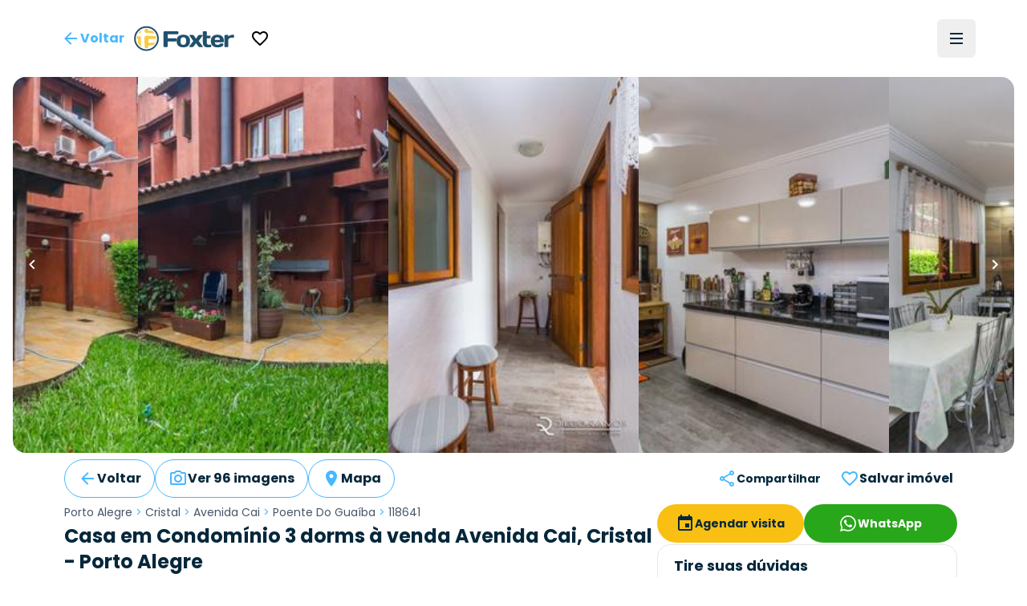

--- FILE ---
content_type: text/html; charset=utf-8
request_url: https://www.foxterciaimobiliaria.com.br/imovel/118641?modal=whats-app
body_size: 28203
content:
<!DOCTYPE html><html lang="pt-BR"><head><meta charSet="utf-8" data-next-head=""/><meta name="viewport" content="width=device-width" data-next-head=""/><script type="application/ld+json" data-next-head="">{"@context":"https://schema.org","@type":"Organization","name":"Foxter Cia. Imobiliária","url":"https://www.foxterciaimobiliaria.com.br","sameAs":["https://www.facebook.com/foxter.cia.imobiliaria","https://twitter.com/foxterciaimob","https://instagram.com/foxterciaimobiliaria","https://pinterest.com/foxterciaimob/","https://www.youtube.com/user/foxtervideos","https://www.linkedin.com/company/foxterciaimob"]}</script><script type="application/ld+json" data-next-head="">{"@context":"https://schema.org","@type":"RealEstateAgent","@id":"https://www.foxterciaimobiliaria.com.br","name":"Foxter Imobiliária - Compra e Venda de Imóveis - Encontre o Seu Novo Lar","description":"Foxter Cia Imobiliária - Encontre as melhores ofertas imobiliárias. Casas e Apartamentos Residenciais e Comerciais","telephone":"+555130837777","url":"https://www.foxterciaimobiliaria.com.br","logo":"{{cdnUrl}}/image/foxter/Site/6/images/logo_200x50.png","address":{"@type":"PostalAddress","type":"PostalAddress","streetAddress":"Av. Nilo Peçanha, 1215 - Três Figueiras","addressLocality":"Porto Alegre","addressRegion":"RS","postalCode":"90430-000","addressCountry":"BR"}}</script><meta name="twitter:card" content="summary_large_image" data-next-head=""/><meta name="twitter:site" content="@foxterciaimob" data-next-head=""/><meta name="twitter:creator" content="@foxterciaimob" data-next-head=""/><meta property="fb:app_id" content="200044933359680" data-next-head=""/><meta property="og:image:secure_url" content="https://images.foxter.com.br/rest/image/foxter/Site/6/images/logo.png" data-next-head=""/><meta property="og:image:type" content="image/jpeg" data-next-head=""/><meta property="og:locale" content="pt_BR" data-next-head=""/><meta property="og:site_name" content="Foxter Imobiliária - Compra e Venda de Imóveis - Encontre o Seu Novo Lar" data-next-head=""/><meta name="theme-color" content="#20506c" data-next-head=""/><meta property="content-language" content="pt-br" data-next-head=""/><meta http-equiv="content-type" content="text/html; charset=utf-8" data-next-head=""/><meta name="distribution" content="global" data-next-head=""/><meta name="language" content="pt-br" data-next-head=""/><meta name="rating" content="general" data-next-head=""/><link rel="preconnect" href="https://fonts.googleapis.com" data-next-head=""/><link rel="preconnect" href="https://cdn-dev.konecty.com" data-next-head=""/><link rel="dns-prefetch" href="https://fonts.googleapis.com" data-next-head=""/><link rel="dns-prefetch" href="https://cdn-dev.konecty.com" data-next-head=""/><link rel="apple-touch-icon" sizes="57x57" href="https://images.foxter.com.br/rest/image/crop/57/57/foxter/Site/6/images/foxter-icon.png" data-next-head=""/><link rel="apple-touch-icon" sizes="72x72" href="https://images.foxter.com.br/rest/image/crop/72/72/foxter/Site/6/images/foxter-icon.png" data-next-head=""/><link rel="apple-touch-icon" sizes="76x76" href="https://images.foxter.com.br/rest/image/crop/76/76/foxter/Site/6/images/foxter-icon.png" data-next-head=""/><link rel="apple-touch-icon" sizes="114x114" href="https://images.foxter.com.br/rest/image/crop/114/114/foxter/Site/6/images/foxter-icon.png" data-next-head=""/><link rel="apple-touch-icon" sizes="120x120" href="https://images.foxter.com.br/rest/image/crop/120/120/foxter/Site/6/images/foxter-icon.png" data-next-head=""/><link rel="apple-touch-icon" sizes="144x144" href="https://images.foxter.com.br/rest/image/crop/144/144/foxter/Site/6/images/foxter-icon.png" data-next-head=""/><link rel="apple-touch-icon" sizes="152x152" href="https://images.foxter.com.br/rest/image/crop/152/152/foxter/Site/6/images/foxter-icon.png" data-next-head=""/><link rel="search" type="application/opensearchdescription+xml" href="/opensearch.xml" data-next-head=""/><link rel="shortcut icon" href="https://images.foxter.com.br/rest/image/foxter/SiteResource/44/file/favicon.ico" data-next-head=""/><title data-next-head="">Casa em Condomínio 3 dorms de 382.86m² à venda - Avenida Cai, Cristal - Porto Alegre | Foxter 118641 - Foxter Cia. Imobiliária</title><meta name="robots" content="index,follow" data-next-head=""/><meta name="description" content="Foxter vende Casa em Condomínio Residencial , 382.86m2, 3 dorms 2 vagas em condomínio no bairro Cristal em Porto Alegre" data-next-head=""/><meta property="og:title" content="Casa em Condomínio 3 dorms de 382.86m² à venda - Avenida Cai, Cristal - Porto Alegre | Foxter 118641" data-next-head=""/><meta property="og:description" content="Foxter vende Casa em Condomínio Residencial , 382.86m2, 3 dorms 2 vagas em condomínio no bairro Cristal em Porto Alegre" data-next-head=""/><meta property="og:url" content="https://www.foxterciaimobiliaria.com.br/imovel/118641/r-porto-alegre-cristal-casa-em-condominio-poente-do-guaiba-3-dorms-zona-sul" data-next-head=""/><meta property="og:type" content="product" data-next-head=""/><meta property="og:image" content="https://images.foxter.com.br/rest/image/outer/1200/630/foxter/wm/Product/118641/pictures/06-CASA-3D-CRISTAL-PORTO-ALEGRE-118641.jpg" data-next-head=""/><meta property="og:image:alt" content="Casa em Condomínio 3 dorms à venda Avenida Cai, Cristal - Porto Alegre" data-next-head=""/><meta property="og:image:width" content="1200" data-next-head=""/><meta property="og:image:height" content="630" data-next-head=""/><link rel="canonical" href="https://www.foxterciaimobiliaria.com.br/imovel/118641/r-porto-alegre-cristal-casa-em-condominio-poente-do-guaiba-3-dorms-zona-sul" data-next-head=""/><script type="application/ld+json" data-next-head="">{"@context":"https://schema.org","@type":"Product","description":"Foxter vende Casa em Condomínio Residencial , 382.86m2, 3 dorms 2 vagas em condomínio no bairro Cristal em Porto Alegre","sku":"118641","image":["https://images.foxter.com.br/rest/image/outer/1024/1/foxter/wm/Product/118641/pictures/06-CASA-3D-CRISTAL-PORTO-ALEGRE-118641.jpg","https://images.foxter.com.br/rest/image/outer/1024/1/foxter/wm/Product/118641/pictures/05-CASA-3D-CRISTAL-PORTO-ALEGRE-118641.jpg","https://images.foxter.com.br/rest/image/outer/1024/1/foxter/wm/Product/118641/pictures/04-CASA-3D-CRISTAL-PORTO-ALEGRE-118641.jpg"],"brand":{"@type":"Brand","name":"Foxter"},"offers":[{"price":"1425000","priceCurrency":"BRL","priceValidUntil":"2026-01-19","itemCondition":"https://schema.org/UsedCondition","availability":"https://schema.org/LimitedAvailability","url":"https://www.foxterciaimobiliaria.com.br/imovel/118641/r-porto-alegre-cristal-casa-em-condominio-poente-do-guaiba-3-dorms-zona-sul","@type":"Offer"}],"name":"Casa em Condomínio 3 dorms à venda Avenida Cai, Cristal - Porto Alegre"}</script><script type="application/ld+json" id="realestate-json" data-next-head="">{"@context":"http://schema.org/","@type":"House","image":"https://images.foxter.com.br/rest/image/outer/1024/1/foxter/wm/Product/118641/pictures/06-CASA-3D-CRISTAL-PORTO-ALEGRE-118641.jpg","name":"Casa em Condomínio 3 dorms à venda Avenida Cai, Cristal - Porto Alegre","description":"Foxter vende Casa em Condomínio Residencial , 382.86m2, 3 dorms 2 vagas em condomínio no bairro Cristal em Porto Alegre","numberOfRooms":3,"address":"Cai, Cristal, Porto Alegre","url":"https://www.foxterciaimobiliaria.com.br/imovel/118641/r-porto-alegre-cristal-casa-em-condominio-poente-do-guaiba-3-dorms-zona-sul"}</script><link rel="preload" href="/_next/static/media/edcf447d6990da7e-s.p.850bf14d.woff2" as="font" type="font/woff2" crossorigin="anonymous" data-next-font="size-adjust"/><link rel="preload" href="/_next/static/media/b6620be20ad708dd-s.p.558c4465.woff2" as="font" type="font/woff2" crossorigin="anonymous" data-next-font="size-adjust"/><link rel="preload" href="/_next/static/media/a218039a3287bcfd-s.p.4a23d71b.woff2" as="font" type="font/woff2" crossorigin="anonymous" data-next-font="size-adjust"/><link rel="preload" href="/_next/static/media/47fe1b7cd6e6ed85-s.p.855a563b.woff2" as="font" type="font/woff2" crossorigin="anonymous" data-next-font="size-adjust"/><link rel="preload" href="/_next/static/chunks/654a515780e87efe.css" as="style"/><link rel="stylesheet" href="/_next/static/chunks/654a515780e87efe.css" data-n-g=""/><link rel="preload" href="/_next/static/chunks/8581692b10f93d28.css" as="style"/><link rel="stylesheet" href="/_next/static/chunks/8581692b10f93d28.css" data-n-g=""/><noscript data-n-css=""></noscript><script src="/_next/static/chunks/b31e7a611b744cb6.js" defer=""></script><script src="/_next/static/chunks/c5f1b748774c08d9.js" defer=""></script><script src="/_next/static/chunks/9406fdf5d1392aa3.js" defer=""></script><script src="/_next/static/chunks/10da42c0287e098e.js" defer=""></script><script src="/_next/static/chunks/6e5763420b0a4807.js" defer=""></script><script src="/_next/static/chunks/58bd3e8f28e2a8df.js" defer=""></script><script src="/_next/static/chunks/2be0a90cc9083da0.js" defer=""></script><script src="/_next/static/chunks/8fef96836255de31.js" defer=""></script><script src="/_next/static/chunks/225f1c28b1689c43.js" defer=""></script><script src="/_next/static/chunks/dd3a969882e6baeb.js" defer=""></script><script src="/_next/static/chunks/0f35f4ccfd4ecb0e.js" defer=""></script><script src="/_next/static/chunks/cf7c75daec783f25.js" defer=""></script><script src="/_next/static/chunks/752fcd41ac6068d0.js" defer=""></script><script src="/_next/static/chunks/eaf642155673e71d.js" defer=""></script><script src="/_next/static/chunks/turbopack-863e327662f49755.js" defer=""></script><script src="/_next/static/chunks/60fa467c431bb2bb.js" defer=""></script><script src="/_next/static/chunks/4a3b738b62607d17.js" defer=""></script><script src="/_next/static/chunks/9b55b6ae1ae4e16c.js" defer=""></script><script src="/_next/static/chunks/c3e90220378b3586.js" defer=""></script><script src="/_next/static/chunks/187ca9d2c4ec0202.js" defer=""></script><script src="/_next/static/chunks/9d61f875718d7b5c.js" defer=""></script><script src="/_next/static/chunks/f474f5d5ec408e98.js" defer=""></script><script src="/_next/static/chunks/77905242e412e51c.js" defer=""></script><script src="/_next/static/chunks/ead4c8962b5ae788.js" defer=""></script><script src="/_next/static/chunks/418a4de69679fa05.js" defer=""></script><script src="/_next/static/chunks/b8bc3de295dddff6.js" defer=""></script><script src="/_next/static/chunks/turbopack-f75e8e0ecbbc5475.js" defer=""></script><script src="/_next/static/E0Xi1YcZM-cSR3fUO5Gdw/_ssgManifest.js" defer=""></script><script src="/_next/static/E0Xi1YcZM-cSR3fUO5Gdw/_buildManifest.js" defer=""></script><style id="__jsx-2526619497">html{font-family:'Poppins', 'Poppins Fallback'}</style></head><body><div id="__next"><main class="jsx-2526619497 poppins_d4668b1c-module__OauNGq__variable font-sans"><div class="bg-white fixed top-0 left-0 right-0 z-[49] px-0"><nav class="h-16 lg:h-24 w-full md:px-8"><div class="w-full flex justify-between items-center h-full mx-auto md:px-2 xl:px-8 md:gap-2"><button class="appearance-none inline-flex gap-2 items-center justify-center px-3 py-0 text-base leading-4 whitespace-nowrap rounded-md focus:outline-none focus:ring-2 focus:ring-offset-2 cursor-pointer h-12 tracking-normal normal-case bg-transparent text-foxter-brand-300 font-bold focus:ring-foxter-brand-100 hover:bg-foxter-brand-100 transition-colors ease-in-out duration-700" type="button"><svg xmlns="http://www.w3.org/2000/svg" height="24" width="24" class="fill-foxter-bright text-lg"><path d="M0 0h24v24H0z" fill="none"></path><path d="M20 11H7.83l5.59-5.59L12 4l-8 8 8 8 1.41-1.41L7.83 13H20v-2z"></path></svg><span class="hidden sm:inline">Voltar</span></button><a class="grow lg:grow-0 flex justify-center" href="/"><div class="w-auto mr-2 ml-2 md:ml-0"><svg viewBox="0 0 172 44" fill="none" xmlns="http://www.w3.org/2000/svg" data-testid="logo" class="w-auto h-8 block"><path d="M21.37 3.697a18.43 18.43 0 1 0 18.43 18.39 18.44 18.44 0 0 0-18.43-18.39Zm0 39.59a21.17 21.17 0 1 1 21.17-21.2 21.19 21.19 0 0 1-21.17 21.17M52.42 36.837a1.8 1.8 0 0 1-1.8-1.84v-23.74a1.79 1.79 0 0 1 1.8-1.76h22a1.8 1.8 0 0 1 1.8 1.8v1.8a1.791 1.791 0 0 1-1.8 1.79H57.81v6.72h13.51a1.83 1.83 0 0 1 1.8 1.8v1.79a1.83 1.83 0 0 1-1.8 1.8H57.81v8a1.81 1.81 0 0 1-1.81 1.84h-3.58Z" fill="#20506c"></path><path d="M89.52 26.367c0-4.61-1.6-6.48-4.92-6.48s-4.92 1.87-4.92 6.48 1.6 6.53 4.92 6.53 4.92-1.92 4.92-6.53Zm6.6 0c0 7.19-4.14 10.86-11.52 10.86s-11.52-3.67-11.52-10.86c0-7.19 4.14-10.81 11.52-10.81s11.52 3.63 11.52 10.81Z" fill="#20506c"></path><path d="m106.35 22.427 3.16-4.8a3.27 3.27 0 0 1 3-1.68h4.14c.94 0 1.09.93.59 1.68l-6.24 8.74 6.64 8.79c.54.7.35 1.68-.59 1.68H113a3.39 3.39 0 0 1-3-1.68l-3.67-5-3.67 5a3.393 3.393 0 0 1-3 1.68h-4.01c-.94 0-1.13-1-.59-1.68l6.65-8.79-6.21-8.74c-.51-.75-.36-1.68.58-1.68h4.14a3.238 3.238 0 0 1 3 1.68l3.13 4.8ZM126.35 37.227c-5.47 0-8.2-2.73-8.2-8.59v-17.94a1.167 1.167 0 0 1 .336-.837 1.16 1.16 0 0 1 .834-.343h4.26a1.16 1.16 0 0 1 1.17 1.18v6.36h5.31a1.15 1.15 0 0 1 1.17 1.17v2.27a1.147 1.147 0 0 1-1.17 1.2h-5.31v7c0 2.66 1.36 4.06 3.36 4.06 1 0 1.75-.23 2.61-.23h.71a1.15 1.15 0 0 1 1.17 1.17v2a1.298 1.298 0 0 1-1.17 1.17c-1.68.267-3.379.398-5.08.39" fill="#20506c"></path><path d="M138.5 24.377h8.86c-.12-2.93-1.52-4.49-4.41-4.49s-4.3 1.56-4.45 4.49Zm0 4c.28 3.13 1.68 4.5 4.88 4.5a4.997 4.997 0 0 0 3.75-1.29 2.672 2.672 0 0 1 2.19-1h2.85a1.15 1.15 0 0 1 1.17 1.17c0 4.06-4.17 5.47-10.42 5.47-6.95 0-11.13-3.75-11.13-10.82S136 15.557 143 15.557c7 0 11.12 3.7 11.12 10.58v1.09a1.143 1.143 0 0 1-.337.834 1.149 1.149 0 0 1-.833.336l-14.45-.02ZM171.49 19.617a1.16 1.16 0 0 1-.336.833 1.163 1.163 0 0 1-.834.337h-.62c-.9 0-1.92-.12-2.93-.12-2 0-3.52 1.14-4.92 2.81v12.22a1.16 1.16 0 0 1-.336.833 1.163 1.163 0 0 1-.834.337h-4.26a1.152 1.152 0 0 1-1.17-1.17v-18.58a1.142 1.142 0 0 1 .337-.833 1.147 1.147 0 0 1 .833-.337h4.26a1.147 1.147 0 0 1 1.087.72c.057.142.086.296.083.45v1.21a12.41 12.41 0 0 1 8.47-2.77 1.144 1.144 0 0 1 1.081.697c.059.14.089.29.089.443v2.92Z" fill="#20506c"></path><path d="M33.14 33.207c.21-.044.417-.1.62-.17a16 16 0 0 0 1.74-2.34c.16-1.62-.57-1.86-1.82-1.66-2.95.405-5.922.638-8.9.7.07-2.14.11-4.48.11-6.85 6.15 0 11.62-.09 12.85-.21a.35.35 0 0 0 .11 0v-2.1c-.068-.7-.179-1.394-.33-2.08-1.93-.8-8.65-1.15-15.52-1.17-2.44 0-4 .95-4.06 4 0 7.64.28 15.47.9 17.08l1 .12h3.05c.37 0 .73-.07 1.09-.13a20.25 20.25 0 0 0 .58-4.33 58.737 58.737 0 0 0 8.58-.89v.03Zm-11.33-20.82c5.41 0 10.75.49 13.86 1.38a16.481 16.481 0 0 0-4.17-4.74 64.442 64.442 0 0 0-7.21-.64 12.234 12.234 0 0 0-.44-2.69c-.3 0-.61-.08-.92-.11H19.82c-.39 0-.77.08-1.15.15a16.895 16.895 0 0 0-.55 3.59c-.18 2.15 1.32 3.06 3.69 3v.06Zm-9.43-2.56c.13-.69.27-1.33.43-1.89a16.66 16.66 0 0 0-5.73 5.83c.55-.16 1.16-.3 1.83-.43a4 4 0 0 0 3.47-3.51Zm-.74 11.57c0-2.94-1.3-3.74-3-3.55-1.156.079-2.3.287-3.41.62a15.909 15.909 0 0 0-.32 2.07v2.16c.28 0 1 .07 1.92.09 0 2 .1 4 .25 5.89-.37-.09-.7-.18-1-.28a16.69 16.69 0 0 0 7 8c-.95-3.33-1.41-9.2-1.37-15" fill="#FBCA43"></path></svg></div></a><div class=" flex-grow flex items-center"><button class="appearance-none inline-flex gap-2 items-center justify-center px-3 py-0 text-base leading-4 whitespace-nowrap rounded-md focus:outline-none focus:ring-2 focus:ring-offset-2 cursor-pointer h-12 tracking-normal normal-case bg-transparent text-foxter-brand-300 font-bold focus:ring-foxter-brand-100 hover:bg-foxter-brand-100 transition-colors ease-in-out duration-700" type="button"><svg xmlns="http://www.w3.org/2000/svg" height="24" viewBox="0 0 24 24" data-testid="favorite"><path d="M0 0h24v24H0z" fill="none"></path><path d="M16.5 3c-1.74 0-3.41.81-4.5 2.09C10.91 3.81 9.24 3 7.5 3 4.42 3 2 5.42 2 8.5c0 3.78 3.4 6.86 8.55 11.54L12 21.35l1.45-1.32C18.6 15.36 22 12.28 22 8.5 22 5.42 19.58 3 16.5 3zm-4.4 15.55-.1.1-.1-.1C7.14 14.24 4 11.39 4 8.5 4 6.5 5.5 5 7.5 5c1.54 0 3.04.99 3.57 2.36h1.87C13.46 5.99 14.96 5 16.5 5c2 0 3.5 1.5 3.5 3.5 0 2.89-3.14 5.74-7.9 10.05z"></path></svg></button></div><div class="flex justify-end"><ul class="hidden lg:flex list-none flex-row items-center"></ul><button type="button" aria-haspopup="dialog" aria-expanded="false" aria-controls="radix-:R18ikr6:" data-state="closed" aria-label="Menu" data-testid="menu-trigger" class="flex flex-col h-12 w-12 p-3 border-none justify-center items-center group rounded-md hover:bg-slate-100"><div class="h-0.5 w-4 my-0.5 bg-foxter-brand-900 transition ease transform transform-gpu duration-300"></div><div class="h-0.5 w-4 my-0.5 bg-foxter-brand-900 transition ease transform transform-gpu duration-300"></div><div class="h-0.5 w-4 my-0.5 bg-foxter-brand-900 transition ease transform transform-gpu duration-300"></div><div></div></button></div></div></nav></div><div class="pt-16 lg:pt-24"></div><div class="w-full"><div class="mx-auto px-0 sm:px-4 max-w-[2200px]"><div class="sm:rounded-2xl overflow-hidden"><div class="relative h-full w-full"><div class="scrollbar-thin scrollbar-thumb-slate-300 scrollbar-track-slate-100 scrollbar-thumb-rounded-full relative snap-mandatory snap-x w-full h-full gap-0.5 flex overflow-x-scroll"><div id="Image 0 - 118641" class="w-full md:w-1/2 lg:w-1/4 shrink-0 snap-center relative aspect-photo overflow-hidden bg-slate-100 cursor-pointer"><picture><source srcSet="https://images.foxter.com.br/rest/image/outer/480/1/foxter/wm/Product/118641/pictures/06-CASA-3D-CRISTAL-PORTO-ALEGRE-118641.jpg" media="(min-width: 300px)"/><img loading="lazy" class="w-full h-full object-cover " src="https://images.foxter.com.br/rest/image/outer/300/1/foxter/Product/118641/pictures/06-CASA-3D-CRISTAL-PORTO-ALEGRE-118641.jpg" alt="Image 0 - 118641" id="imovel-carousel-photo-0"/></picture></div><div id="Image 1 - 118641" class="w-full md:w-1/2 lg:w-1/4 shrink-0 snap-center relative aspect-photo overflow-hidden bg-slate-100 cursor-pointer"><picture><source srcSet="https://images.foxter.com.br/rest/image/outer/480/1/foxter/wm/Product/118641/pictures/05-CASA-3D-CRISTAL-PORTO-ALEGRE-118641.jpg" media="(min-width: 300px)"/><img loading="lazy" class="w-full h-full object-cover " src="https://images.foxter.com.br/rest/image/outer/300/1/foxter/Product/118641/pictures/05-CASA-3D-CRISTAL-PORTO-ALEGRE-118641.jpg" alt="Image 1 - 118641" id="imovel-carousel-photo-1"/></picture></div><div id="Image 2 - 118641" class="w-full md:w-1/2 lg:w-1/4 shrink-0 snap-center relative aspect-photo overflow-hidden bg-slate-100 cursor-pointer"><picture><source srcSet="https://images.foxter.com.br/rest/image/outer/480/1/foxter/wm/Product/118641/pictures/04-CASA-3D-CRISTAL-PORTO-ALEGRE-118641.jpg" media="(min-width: 300px)"/><img loading="lazy" class="w-full h-full object-cover " src="https://images.foxter.com.br/rest/image/outer/300/1/foxter/Product/118641/pictures/04-CASA-3D-CRISTAL-PORTO-ALEGRE-118641.jpg" alt="Image 2 - 118641" id="imovel-carousel-photo-2"/></picture></div><div id="Image 3 - 118641" class="w-full md:w-1/2 lg:w-1/4 shrink-0 snap-center relative aspect-photo overflow-hidden bg-slate-100 cursor-pointer"><picture><source srcSet="https://images.foxter.com.br/rest/image/outer/480/1/foxter/wm/Product/118641/pictures/07-CASA-3D-CRISTAL-PORTO-ALEGRE-118641.jpg" media="(min-width: 300px)"/><img loading="lazy" class="w-full h-full object-cover " src="https://images.foxter.com.br/rest/image/outer/300/1/foxter/Product/118641/pictures/07-CASA-3D-CRISTAL-PORTO-ALEGRE-118641.jpg" alt="Image 3 - 118641" id="imovel-carousel-photo-3"/></picture></div><div id="Image 4 - 118641" class="w-full md:w-1/2 lg:w-1/4 shrink-0 snap-center relative aspect-photo overflow-hidden bg-slate-100 cursor-pointer"><picture><source srcSet="https://images.foxter.com.br/rest/image/outer/480/1/foxter/wm/Product/118641/pictures/08-CASA-3D-CRISTAL-PORTO-ALEGRE-118641.jpg" media="(min-width: 300px)"/><img loading="lazy" class="w-full h-full object-cover " src="https://images.foxter.com.br/rest/image/outer/300/1/foxter/Product/118641/pictures/08-CASA-3D-CRISTAL-PORTO-ALEGRE-118641.jpg" alt="Image 4 - 118641" id="imovel-carousel-photo-4"/></picture></div><div id="Image 5 - 118641" class="w-full md:w-1/2 lg:w-1/4 shrink-0 snap-center relative aspect-photo overflow-hidden bg-slate-100 cursor-pointer"><picture><source srcSet="https://images.foxter.com.br/rest/image/outer/480/1/foxter/wm/Product/118641/pictures/09-CASA-3D-CRISTAL-PORTO-ALEGRE-118641.jpg" media="(min-width: 300px)"/><img loading="lazy" class="w-full h-full object-cover " src="https://images.foxter.com.br/rest/image/outer/300/1/foxter/Product/118641/pictures/09-CASA-3D-CRISTAL-PORTO-ALEGRE-118641.jpg" alt="Image 5 - 118641" id="imovel-carousel-photo-5"/></picture></div><div id="Image 6 - 118641" class="w-full md:w-1/2 lg:w-1/4 shrink-0 snap-center relative aspect-photo overflow-hidden bg-slate-100 cursor-pointer"><picture><source srcSet="https://images.foxter.com.br/rest/image/outer/480/1/foxter/wm/Product/118641/pictures/10-CASA-3D-CRISTAL-PORTO-ALEGRE-118641.jpg" media="(min-width: 300px)"/><img loading="lazy" class="w-full h-full object-cover " src="https://images.foxter.com.br/rest/image/outer/300/1/foxter/Product/118641/pictures/10-CASA-3D-CRISTAL-PORTO-ALEGRE-118641.jpg" alt="Image 6 - 118641" id="imovel-carousel-photo-6"/></picture></div><div id="Image 7 - 118641" class="w-full md:w-1/2 lg:w-1/4 shrink-0 snap-center relative aspect-photo overflow-hidden bg-slate-100 cursor-pointer"><picture><source srcSet="https://images.foxter.com.br/rest/image/outer/480/1/foxter/wm/Product/118641/pictures/11-CASA-3D-CRISTAL-PORTO-ALEGRE-118641.jpg" media="(min-width: 300px)"/><img loading="lazy" class="w-full h-full object-cover " src="https://images.foxter.com.br/rest/image/outer/300/1/foxter/Product/118641/pictures/11-CASA-3D-CRISTAL-PORTO-ALEGRE-118641.jpg" alt="Image 7 - 118641" id="imovel-carousel-photo-7"/></picture></div><div id="Image 8 - 118641" class="w-full md:w-1/2 lg:w-1/4 shrink-0 snap-center relative aspect-photo overflow-hidden bg-slate-100 cursor-pointer"><picture><source srcSet="https://images.foxter.com.br/rest/image/outer/480/1/foxter/wm/Product/118641/pictures/12-CASA-3D-CRISTAL-PORTO-ALEGRE-118641.jpg" media="(min-width: 300px)"/><img loading="lazy" class="w-full h-full object-cover " src="https://images.foxter.com.br/rest/image/outer/300/1/foxter/Product/118641/pictures/12-CASA-3D-CRISTAL-PORTO-ALEGRE-118641.jpg" alt="Image 8 - 118641" id="imovel-carousel-photo-8"/></picture></div><div id="Image 9 - 118641" class="w-full md:w-1/2 lg:w-1/4 shrink-0 snap-center relative aspect-photo overflow-hidden bg-slate-100 cursor-pointer"><picture><source srcSet="https://images.foxter.com.br/rest/image/outer/480/1/foxter/wm/Product/118641/pictures/13-CASA-3D-CRISTAL-PORTO-ALEGRE-118641.jpg" media="(min-width: 300px)"/><img loading="lazy" class="w-full h-full object-cover " src="https://images.foxter.com.br/rest/image/outer/300/1/foxter/Product/118641/pictures/13-CASA-3D-CRISTAL-PORTO-ALEGRE-118641.jpg" alt="Image 9 - 118641" id="imovel-carousel-photo-9"/></picture></div><div id="Image 10 - 118641" class="w-full md:w-1/2 lg:w-1/4 shrink-0 snap-center relative aspect-photo overflow-hidden bg-slate-100 cursor-pointer"><picture><source srcSet="https://images.foxter.com.br/rest/image/outer/480/1/foxter/wm/Product/118641/pictures/15-CASA-3D-CRISTAL-PORTO-ALEGRE-118641.jpg" media="(min-width: 300px)"/><img loading="lazy" class="w-full h-full object-cover " src="https://images.foxter.com.br/rest/image/outer/300/1/foxter/Product/118641/pictures/15-CASA-3D-CRISTAL-PORTO-ALEGRE-118641.jpg" alt="Image 10 - 118641" id="imovel-carousel-photo-10"/></picture></div><div id="Image 11 - 118641" class="w-full md:w-1/2 lg:w-1/4 shrink-0 snap-center relative aspect-photo overflow-hidden bg-slate-100 cursor-pointer"><picture><source srcSet="https://images.foxter.com.br/rest/image/outer/480/1/foxter/wm/Product/118641/pictures/16-CASA-3D-CRISTAL-PORTO-ALEGRE-118641.jpg" media="(min-width: 300px)"/><img loading="lazy" class="w-full h-full object-cover " src="https://images.foxter.com.br/rest/image/outer/300/1/foxter/Product/118641/pictures/16-CASA-3D-CRISTAL-PORTO-ALEGRE-118641.jpg" alt="Image 11 - 118641" id="imovel-carousel-photo-11"/></picture></div><div id="Image 12 - 118641" class="w-full md:w-1/2 lg:w-1/4 shrink-0 snap-center relative aspect-photo overflow-hidden bg-slate-100 cursor-pointer"><picture><source srcSet="https://images.foxter.com.br/rest/image/outer/480/1/foxter/wm/Product/118641/pictures/17-CASA-3D-CRISTAL-PORTO-ALEGRE-118641.jpg" media="(min-width: 300px)"/><img loading="lazy" class="w-full h-full object-cover " src="https://images.foxter.com.br/rest/image/outer/300/1/foxter/Product/118641/pictures/17-CASA-3D-CRISTAL-PORTO-ALEGRE-118641.jpg" alt="Image 12 - 118641" id="imovel-carousel-photo-12"/></picture></div><div id="Image 13 - 118641" class="w-full md:w-1/2 lg:w-1/4 shrink-0 snap-center relative aspect-photo overflow-hidden bg-slate-100 cursor-pointer"><picture><source srcSet="https://images.foxter.com.br/rest/image/outer/480/1/foxter/wm/Product/118641/pictures/18-CASA-3D-CRISTAL-PORTO-ALEGRE-118641.jpg" media="(min-width: 300px)"/><img loading="lazy" class="w-full h-full object-cover " src="https://images.foxter.com.br/rest/image/outer/300/1/foxter/Product/118641/pictures/18-CASA-3D-CRISTAL-PORTO-ALEGRE-118641.jpg" alt="Image 13 - 118641" id="imovel-carousel-photo-13"/></picture></div><div id="Image 14 - 118641" class="w-full md:w-1/2 lg:w-1/4 shrink-0 snap-center relative aspect-photo overflow-hidden bg-slate-100 cursor-pointer"><picture><source srcSet="https://images.foxter.com.br/rest/image/outer/480/1/foxter/wm/Product/118641/pictures/19-CASA-3D-CRISTAL-PORTO-ALEGRE-118641.jpg" media="(min-width: 300px)"/><img loading="lazy" class="w-full h-full object-cover " src="https://images.foxter.com.br/rest/image/outer/300/1/foxter/Product/118641/pictures/19-CASA-3D-CRISTAL-PORTO-ALEGRE-118641.jpg" alt="Image 14 - 118641" id="imovel-carousel-photo-14"/></picture></div><div id="Image 15 - 118641" class="w-full md:w-1/2 lg:w-1/4 shrink-0 snap-center relative aspect-photo overflow-hidden bg-slate-100 cursor-pointer"><picture><source srcSet="https://images.foxter.com.br/rest/image/outer/480/1/foxter/wm/Product/118641/pictures/20-CASA-3D-CRISTAL-PORTO-ALEGRE-118641.jpg" media="(min-width: 300px)"/><img loading="lazy" class="w-full h-full object-cover " src="https://images.foxter.com.br/rest/image/outer/300/1/foxter/Product/118641/pictures/20-CASA-3D-CRISTAL-PORTO-ALEGRE-118641.jpg" alt="Image 15 - 118641" id="imovel-carousel-photo-15"/></picture></div><div id="Image 16 - 118641" class="w-full md:w-1/2 lg:w-1/4 shrink-0 snap-center relative aspect-photo overflow-hidden bg-slate-100 cursor-pointer"><picture><source srcSet="https://images.foxter.com.br/rest/image/outer/480/1/foxter/wm/Product/118641/pictures/21-CASA-3D-CRISTAL-PORTO-ALEGRE-118641.jpg" media="(min-width: 300px)"/><img loading="lazy" class="w-full h-full object-cover " src="https://images.foxter.com.br/rest/image/outer/300/1/foxter/Product/118641/pictures/21-CASA-3D-CRISTAL-PORTO-ALEGRE-118641.jpg" alt="Image 16 - 118641" id="imovel-carousel-photo-16"/></picture></div><div id="Image 17 - 118641" class="w-full md:w-1/2 lg:w-1/4 shrink-0 snap-center relative aspect-photo overflow-hidden bg-slate-100 cursor-pointer"><picture><source srcSet="https://images.foxter.com.br/rest/image/outer/480/1/foxter/wm/Product/118641/pictures/22-CASA-3D-CRISTAL-PORTO-ALEGRE-118641.jpg" media="(min-width: 300px)"/><img loading="lazy" class="w-full h-full object-cover " src="https://images.foxter.com.br/rest/image/outer/300/1/foxter/Product/118641/pictures/22-CASA-3D-CRISTAL-PORTO-ALEGRE-118641.jpg" alt="Image 17 - 118641" id="imovel-carousel-photo-17"/></picture></div><div id="Image 18 - 118641" class="w-full md:w-1/2 lg:w-1/4 shrink-0 snap-center relative aspect-photo overflow-hidden bg-slate-100 cursor-pointer"><picture><source srcSet="https://images.foxter.com.br/rest/image/outer/480/1/foxter/wm/Product/118641/pictures/23-CASA-3D-CRISTAL-PORTO-ALEGRE-118641.jpg" media="(min-width: 300px)"/><img loading="lazy" class="w-full h-full object-cover " src="https://images.foxter.com.br/rest/image/outer/300/1/foxter/Product/118641/pictures/23-CASA-3D-CRISTAL-PORTO-ALEGRE-118641.jpg" alt="Image 18 - 118641" id="imovel-carousel-photo-18"/></picture></div><div id="Image 19 - 118641" class="w-full md:w-1/2 lg:w-1/4 shrink-0 snap-center relative aspect-photo overflow-hidden bg-slate-100 cursor-pointer"><picture><source srcSet="https://images.foxter.com.br/rest/image/outer/480/1/foxter/wm/Product/118641/pictures/24-CASA-3D-CRISTAL-PORTO-ALEGRE-118641.jpg" media="(min-width: 300px)"/><img loading="lazy" class="w-full h-full object-cover " src="https://images.foxter.com.br/rest/image/outer/300/1/foxter/Product/118641/pictures/24-CASA-3D-CRISTAL-PORTO-ALEGRE-118641.jpg" alt="Image 19 - 118641" id="imovel-carousel-photo-19"/></picture></div><div id="Image 20 - 118641" class="w-full md:w-1/2 lg:w-1/4 shrink-0 snap-center relative aspect-photo overflow-hidden bg-slate-100 cursor-pointer"><picture><source srcSet="https://images.foxter.com.br/rest/image/outer/480/1/foxter/wm/Product/118641/pictures/25-CASA-3D-CRISTAL-PORTO-ALEGRE-118641.jpg" media="(min-width: 300px)"/><img loading="lazy" class="w-full h-full object-cover " src="https://images.foxter.com.br/rest/image/outer/300/1/foxter/Product/118641/pictures/25-CASA-3D-CRISTAL-PORTO-ALEGRE-118641.jpg" alt="Image 20 - 118641" id="imovel-carousel-photo-20"/></picture></div><div id="Image 21 - 118641" class="w-full md:w-1/2 lg:w-1/4 shrink-0 snap-center relative aspect-photo overflow-hidden bg-slate-100 cursor-pointer"><picture><source srcSet="https://images.foxter.com.br/rest/image/outer/480/1/foxter/wm/Product/118641/pictures/26-CASA-3D-CRISTAL-PORTO-ALEGRE-118641.jpg" media="(min-width: 300px)"/><img loading="lazy" class="w-full h-full object-cover " src="https://images.foxter.com.br/rest/image/outer/300/1/foxter/Product/118641/pictures/26-CASA-3D-CRISTAL-PORTO-ALEGRE-118641.jpg" alt="Image 21 - 118641" id="imovel-carousel-photo-21"/></picture></div><div id="Image 22 - 118641" class="w-full md:w-1/2 lg:w-1/4 shrink-0 snap-center relative aspect-photo overflow-hidden bg-slate-100 cursor-pointer"><picture><source srcSet="https://images.foxter.com.br/rest/image/outer/480/1/foxter/wm/Product/118641/pictures/27-CASA-3D-CRISTAL-PORTO-ALEGRE-118641.jpg" media="(min-width: 300px)"/><img loading="lazy" class="w-full h-full object-cover " src="https://images.foxter.com.br/rest/image/outer/300/1/foxter/Product/118641/pictures/27-CASA-3D-CRISTAL-PORTO-ALEGRE-118641.jpg" alt="Image 22 - 118641" id="imovel-carousel-photo-22"/></picture></div><div id="Image 23 - 118641" class="w-full md:w-1/2 lg:w-1/4 shrink-0 snap-center relative aspect-photo overflow-hidden bg-slate-100 cursor-pointer"><picture><source srcSet="https://images.foxter.com.br/rest/image/outer/480/1/foxter/wm/Product/118641/pictures/28-CASA-3D-CRISTAL-PORTO-ALEGRE-118641.jpg" media="(min-width: 300px)"/><img loading="lazy" class="w-full h-full object-cover " src="https://images.foxter.com.br/rest/image/outer/300/1/foxter/Product/118641/pictures/28-CASA-3D-CRISTAL-PORTO-ALEGRE-118641.jpg" alt="Image 23 - 118641" id="imovel-carousel-photo-23"/></picture></div><div id="Image 24 - 118641" class="w-full md:w-1/2 lg:w-1/4 shrink-0 snap-center relative aspect-photo overflow-hidden bg-slate-100 cursor-pointer"><picture><source srcSet="https://images.foxter.com.br/rest/image/outer/480/1/foxter/wm/Product/118641/pictures/29-CASA-3D-CRISTAL-PORTO-ALEGRE-118641.jpg" media="(min-width: 300px)"/><img loading="lazy" class="w-full h-full object-cover " src="https://images.foxter.com.br/rest/image/outer/300/1/foxter/Product/118641/pictures/29-CASA-3D-CRISTAL-PORTO-ALEGRE-118641.jpg" alt="Image 24 - 118641" id="imovel-carousel-photo-24"/></picture></div><div id="Image 25 - 118641" class="w-full md:w-1/2 lg:w-1/4 shrink-0 snap-center relative aspect-photo overflow-hidden bg-slate-100 cursor-pointer"><picture><source srcSet="https://images.foxter.com.br/rest/image/outer/480/1/foxter/wm/Product/118641/pictures/30-CASA-3D-CRISTAL-PORTO-ALEGRE-118641.jpg" media="(min-width: 300px)"/><img loading="lazy" class="w-full h-full object-cover " src="https://images.foxter.com.br/rest/image/outer/300/1/foxter/Product/118641/pictures/30-CASA-3D-CRISTAL-PORTO-ALEGRE-118641.jpg" alt="Image 25 - 118641" id="imovel-carousel-photo-25"/></picture></div><div id="Image 26 - 118641" class="w-full md:w-1/2 lg:w-1/4 shrink-0 snap-center relative aspect-photo overflow-hidden bg-slate-100 cursor-pointer"><picture><source srcSet="https://images.foxter.com.br/rest/image/outer/480/1/foxter/wm/Product/118641/pictures/31-CASA-3D-CRISTAL-PORTO-ALEGRE-118641.jpg" media="(min-width: 300px)"/><img loading="lazy" class="w-full h-full object-cover " src="https://images.foxter.com.br/rest/image/outer/300/1/foxter/Product/118641/pictures/31-CASA-3D-CRISTAL-PORTO-ALEGRE-118641.jpg" alt="Image 26 - 118641" id="imovel-carousel-photo-26"/></picture></div><div id="Image 27 - 118641" class="w-full md:w-1/2 lg:w-1/4 shrink-0 snap-center relative aspect-photo overflow-hidden bg-slate-100 cursor-pointer"><picture><source srcSet="https://images.foxter.com.br/rest/image/outer/480/1/foxter/wm/Product/118641/pictures/32-CASA-3D-CRISTAL-PORTO-ALEGRE-118641.jpg" media="(min-width: 300px)"/><img loading="lazy" class="w-full h-full object-cover " src="https://images.foxter.com.br/rest/image/outer/300/1/foxter/Product/118641/pictures/32-CASA-3D-CRISTAL-PORTO-ALEGRE-118641.jpg" alt="Image 27 - 118641" id="imovel-carousel-photo-27"/></picture></div><div id="Image 28 - 118641" class="w-full md:w-1/2 lg:w-1/4 shrink-0 snap-center relative aspect-photo overflow-hidden bg-slate-100 cursor-pointer"><picture><source srcSet="https://images.foxter.com.br/rest/image/outer/480/1/foxter/wm/Product/118641/pictures/33-CASA-3D-CRISTAL-PORTO-ALEGRE-118641.jpg" media="(min-width: 300px)"/><img loading="lazy" class="w-full h-full object-cover " src="https://images.foxter.com.br/rest/image/outer/300/1/foxter/Product/118641/pictures/33-CASA-3D-CRISTAL-PORTO-ALEGRE-118641.jpg" alt="Image 28 - 118641" id="imovel-carousel-photo-28"/></picture></div><div id="Image 29 - 118641" class="w-full md:w-1/2 lg:w-1/4 shrink-0 snap-center relative aspect-photo overflow-hidden bg-slate-100 cursor-pointer"><picture><source srcSet="https://images.foxter.com.br/rest/image/outer/480/1/foxter/wm/Product/118641/pictures/35-CASA-3D-CRISTAL-PORTO-ALEGRE-118641.jpg" media="(min-width: 300px)"/><img loading="lazy" class="w-full h-full object-cover " src="https://images.foxter.com.br/rest/image/outer/300/1/foxter/Product/118641/pictures/35-CASA-3D-CRISTAL-PORTO-ALEGRE-118641.jpg" alt="Image 29 - 118641" id="imovel-carousel-photo-29"/></picture></div><div id="Image 30 - 118641" class="w-full md:w-1/2 lg:w-1/4 shrink-0 snap-center relative aspect-photo overflow-hidden bg-slate-100 cursor-pointer"><picture><source srcSet="https://images.foxter.com.br/rest/image/outer/480/1/foxter/wm/Product/118641/pictures/36-CASA-3D-CRISTAL-PORTO-ALEGRE-118641.jpg" media="(min-width: 300px)"/><img loading="lazy" class="w-full h-full object-cover " src="https://images.foxter.com.br/rest/image/outer/300/1/foxter/Product/118641/pictures/36-CASA-3D-CRISTAL-PORTO-ALEGRE-118641.jpg" alt="Image 30 - 118641" id="imovel-carousel-photo-30"/></picture></div><div id="Image 31 - 118641" class="w-full md:w-1/2 lg:w-1/4 shrink-0 snap-center relative aspect-photo overflow-hidden bg-slate-100 cursor-pointer"><picture><source srcSet="https://images.foxter.com.br/rest/image/outer/480/1/foxter/wm/Product/118641/pictures/37-CASA-3D-CRISTAL-PORTO-ALEGRE-118641.jpg" media="(min-width: 300px)"/><img loading="lazy" class="w-full h-full object-cover " src="https://images.foxter.com.br/rest/image/outer/300/1/foxter/Product/118641/pictures/37-CASA-3D-CRISTAL-PORTO-ALEGRE-118641.jpg" alt="Image 31 - 118641" id="imovel-carousel-photo-31"/></picture></div><div id="Image 32 - 118641" class="w-full md:w-1/2 lg:w-1/4 shrink-0 snap-center relative aspect-photo overflow-hidden bg-slate-100 cursor-pointer"><picture><source srcSet="https://images.foxter.com.br/rest/image/outer/480/1/foxter/wm/Product/118641/pictures/38-CASA-3D-CRISTAL-PORTO-ALEGRE-118641.jpg" media="(min-width: 300px)"/><img loading="lazy" class="w-full h-full object-cover " src="https://images.foxter.com.br/rest/image/outer/300/1/foxter/Product/118641/pictures/38-CASA-3D-CRISTAL-PORTO-ALEGRE-118641.jpg" alt="Image 32 - 118641" id="imovel-carousel-photo-32"/></picture></div><div id="Image 33 - 118641" class="w-full md:w-1/2 lg:w-1/4 shrink-0 snap-center relative aspect-photo overflow-hidden bg-slate-100 cursor-pointer"><picture><source srcSet="https://images.foxter.com.br/rest/image/outer/480/1/foxter/wm/Product/118641/pictures/39-CASA-3D-CRISTAL-PORTO-ALEGRE-118641.jpg" media="(min-width: 300px)"/><img loading="lazy" class="w-full h-full object-cover " src="https://images.foxter.com.br/rest/image/outer/300/1/foxter/Product/118641/pictures/39-CASA-3D-CRISTAL-PORTO-ALEGRE-118641.jpg" alt="Image 33 - 118641" id="imovel-carousel-photo-33"/></picture></div><div id="Image 34 - 118641" class="w-full md:w-1/2 lg:w-1/4 shrink-0 snap-center relative aspect-photo overflow-hidden bg-slate-100 cursor-pointer"><picture><source srcSet="https://images.foxter.com.br/rest/image/outer/480/1/foxter/wm/Product/118641/pictures/40-CASA-3D-CRISTAL-PORTO-ALEGRE-118641.jpg" media="(min-width: 300px)"/><img loading="lazy" class="w-full h-full object-cover " src="https://images.foxter.com.br/rest/image/outer/300/1/foxter/Product/118641/pictures/40-CASA-3D-CRISTAL-PORTO-ALEGRE-118641.jpg" alt="Image 34 - 118641" id="imovel-carousel-photo-34"/></picture></div><div id="Image 35 - 118641" class="w-full md:w-1/2 lg:w-1/4 shrink-0 snap-center relative aspect-photo overflow-hidden bg-slate-100 cursor-pointer"><picture><source srcSet="https://images.foxter.com.br/rest/image/outer/480/1/foxter/wm/Product/118641/pictures/41-CASA-3D-CRISTAL-PORTO-ALEGRE-118641.jpg" media="(min-width: 300px)"/><img loading="lazy" class="w-full h-full object-cover " src="https://images.foxter.com.br/rest/image/outer/300/1/foxter/Product/118641/pictures/41-CASA-3D-CRISTAL-PORTO-ALEGRE-118641.jpg" alt="Image 35 - 118641" id="imovel-carousel-photo-35"/></picture></div><div id="Image 36 - 118641" class="w-full md:w-1/2 lg:w-1/4 shrink-0 snap-center relative aspect-photo overflow-hidden bg-slate-100 cursor-pointer"><picture><source srcSet="https://images.foxter.com.br/rest/image/outer/480/1/foxter/wm/Product/118641/pictures/42-CASA-3D-CRISTAL-PORTO-ALEGRE-118641.jpg" media="(min-width: 300px)"/><img loading="lazy" class="w-full h-full object-cover " src="https://images.foxter.com.br/rest/image/outer/300/1/foxter/Product/118641/pictures/42-CASA-3D-CRISTAL-PORTO-ALEGRE-118641.jpg" alt="Image 36 - 118641" id="imovel-carousel-photo-36"/></picture></div><div id="Image 37 - 118641" class="w-full md:w-1/2 lg:w-1/4 shrink-0 snap-center relative aspect-photo overflow-hidden bg-slate-100 cursor-pointer"><picture><source srcSet="https://images.foxter.com.br/rest/image/outer/480/1/foxter/wm/Product/118641/pictures/43-CASA-3D-CRISTAL-PORTO-ALEGRE-118641.jpg" media="(min-width: 300px)"/><img loading="lazy" class="w-full h-full object-cover " src="https://images.foxter.com.br/rest/image/outer/300/1/foxter/Product/118641/pictures/43-CASA-3D-CRISTAL-PORTO-ALEGRE-118641.jpg" alt="Image 37 - 118641" id="imovel-carousel-photo-37"/></picture></div><div id="Image 38 - 118641" class="w-full md:w-1/2 lg:w-1/4 shrink-0 snap-center relative aspect-photo overflow-hidden bg-slate-100 cursor-pointer"><picture><source srcSet="https://images.foxter.com.br/rest/image/outer/480/1/foxter/wm/Product/118641/pictures/44-CASA-3D-CRISTAL-PORTO-ALEGRE-118641.jpg" media="(min-width: 300px)"/><img loading="lazy" class="w-full h-full object-cover " src="https://images.foxter.com.br/rest/image/outer/300/1/foxter/Product/118641/pictures/44-CASA-3D-CRISTAL-PORTO-ALEGRE-118641.jpg" alt="Image 38 - 118641" id="imovel-carousel-photo-38"/></picture></div><div id="Image 39 - 118641" class="w-full md:w-1/2 lg:w-1/4 shrink-0 snap-center relative aspect-photo overflow-hidden bg-slate-100 cursor-pointer"><picture><source srcSet="https://images.foxter.com.br/rest/image/outer/480/1/foxter/wm/Product/118641/pictures/45-CASA-3D-CRISTAL-PORTO-ALEGRE-118641.jpg" media="(min-width: 300px)"/><img loading="lazy" class="w-full h-full object-cover " src="https://images.foxter.com.br/rest/image/outer/300/1/foxter/Product/118641/pictures/45-CASA-3D-CRISTAL-PORTO-ALEGRE-118641.jpg" alt="Image 39 - 118641" id="imovel-carousel-photo-39"/></picture></div><div id="Image 40 - 118641" class="w-full md:w-1/2 lg:w-1/4 shrink-0 snap-center relative aspect-photo overflow-hidden bg-slate-100 cursor-pointer"><picture><source srcSet="https://images.foxter.com.br/rest/image/outer/480/1/foxter/wm/Product/118641/pictures/46-CASA-3D-CRISTAL-PORTO-ALEGRE-118641.jpg" media="(min-width: 300px)"/><img loading="lazy" class="w-full h-full object-cover " src="https://images.foxter.com.br/rest/image/outer/300/1/foxter/Product/118641/pictures/46-CASA-3D-CRISTAL-PORTO-ALEGRE-118641.jpg" alt="Image 40 - 118641" id="imovel-carousel-photo-40"/></picture></div><div id="Image 41 - 118641" class="w-full md:w-1/2 lg:w-1/4 shrink-0 snap-center relative aspect-photo overflow-hidden bg-slate-100 cursor-pointer"><picture><source srcSet="https://images.foxter.com.br/rest/image/outer/480/1/foxter/wm/Product/118641/pictures/47-CASA-3D-CRISTAL-PORTO-ALEGRE-118641.jpg" media="(min-width: 300px)"/><img loading="lazy" class="w-full h-full object-cover " src="https://images.foxter.com.br/rest/image/outer/300/1/foxter/Product/118641/pictures/47-CASA-3D-CRISTAL-PORTO-ALEGRE-118641.jpg" alt="Image 41 - 118641" id="imovel-carousel-photo-41"/></picture></div><div id="Image 42 - 118641" class="w-full md:w-1/2 lg:w-1/4 shrink-0 snap-center relative aspect-photo overflow-hidden bg-slate-100 cursor-pointer"><picture><source srcSet="https://images.foxter.com.br/rest/image/outer/480/1/foxter/wm/Product/118641/pictures/48-CASA-3D-CRISTAL-PORTO-ALEGRE-118641.jpg" media="(min-width: 300px)"/><img loading="lazy" class="w-full h-full object-cover " src="https://images.foxter.com.br/rest/image/outer/300/1/foxter/Product/118641/pictures/48-CASA-3D-CRISTAL-PORTO-ALEGRE-118641.jpg" alt="Image 42 - 118641" id="imovel-carousel-photo-42"/></picture></div><div id="Image 43 - 118641" class="w-full md:w-1/2 lg:w-1/4 shrink-0 snap-center relative aspect-photo overflow-hidden bg-slate-100 cursor-pointer"><picture><source srcSet="https://images.foxter.com.br/rest/image/outer/480/1/foxter/wm/Product/118641/pictures/49-CASA-3D-CRISTAL-PORTO-ALEGRE-118641.jpg" media="(min-width: 300px)"/><img loading="lazy" class="w-full h-full object-cover " src="https://images.foxter.com.br/rest/image/outer/300/1/foxter/Product/118641/pictures/49-CASA-3D-CRISTAL-PORTO-ALEGRE-118641.jpg" alt="Image 43 - 118641" id="imovel-carousel-photo-43"/></picture></div><div id="Image 44 - 118641" class="w-full md:w-1/2 lg:w-1/4 shrink-0 snap-center relative aspect-photo overflow-hidden bg-slate-100 cursor-pointer"><picture><source srcSet="https://images.foxter.com.br/rest/image/outer/480/1/foxter/wm/Product/118641/pictures/50-CASA-3D-CRISTAL-PORTO-ALEGRE-118641.jpg" media="(min-width: 300px)"/><img loading="lazy" class="w-full h-full object-cover " src="https://images.foxter.com.br/rest/image/outer/300/1/foxter/Product/118641/pictures/50-CASA-3D-CRISTAL-PORTO-ALEGRE-118641.jpg" alt="Image 44 - 118641" id="imovel-carousel-photo-44"/></picture></div><div id="Image 45 - 118641" class="w-full md:w-1/2 lg:w-1/4 shrink-0 snap-center relative aspect-photo overflow-hidden bg-slate-100 cursor-pointer"><picture><source srcSet="https://images.foxter.com.br/rest/image/outer/480/1/foxter/wm/Product/118641/pictures/52-CASA-3D-CRISTAL-PORTO-ALEGRE-118641.jpg" media="(min-width: 300px)"/><img loading="lazy" class="w-full h-full object-cover " src="https://images.foxter.com.br/rest/image/outer/300/1/foxter/Product/118641/pictures/52-CASA-3D-CRISTAL-PORTO-ALEGRE-118641.jpg" alt="Image 45 - 118641" id="imovel-carousel-photo-45"/></picture></div><div id="Image 46 - 118641" class="w-full md:w-1/2 lg:w-1/4 shrink-0 snap-center relative aspect-photo overflow-hidden bg-slate-100 cursor-pointer"><picture><source srcSet="https://images.foxter.com.br/rest/image/outer/480/1/foxter/wm/Product/118641/pictures/53-CASA-3D-CRISTAL-PORTO-ALEGRE-118641.jpg" media="(min-width: 300px)"/><img loading="lazy" class="w-full h-full object-cover " src="https://images.foxter.com.br/rest/image/outer/300/1/foxter/Product/118641/pictures/53-CASA-3D-CRISTAL-PORTO-ALEGRE-118641.jpg" alt="Image 46 - 118641" id="imovel-carousel-photo-46"/></picture></div><div id="Image 47 - 118641" class="w-full md:w-1/2 lg:w-1/4 shrink-0 snap-center relative aspect-photo overflow-hidden bg-slate-100 cursor-pointer"><picture><source srcSet="https://images.foxter.com.br/rest/image/outer/480/1/foxter/wm/Product/118641/pictures/54-CASA-3D-CRISTAL-PORTO-ALEGRE-118641.jpg" media="(min-width: 300px)"/><img loading="lazy" class="w-full h-full object-cover " src="https://images.foxter.com.br/rest/image/outer/300/1/foxter/Product/118641/pictures/54-CASA-3D-CRISTAL-PORTO-ALEGRE-118641.jpg" alt="Image 47 - 118641" id="imovel-carousel-photo-47"/></picture></div><div id="Image 48 - 118641" class="w-full md:w-1/2 lg:w-1/4 shrink-0 snap-center relative aspect-photo overflow-hidden bg-slate-100 cursor-pointer"><picture><source srcSet="https://images.foxter.com.br/rest/image/outer/480/1/foxter/wm/Product/118641/pictures/55-CASA-3D-CRISTAL-PORTO-ALEGRE-118641.jpg" media="(min-width: 300px)"/><img loading="lazy" class="w-full h-full object-cover " src="https://images.foxter.com.br/rest/image/outer/300/1/foxter/Product/118641/pictures/55-CASA-3D-CRISTAL-PORTO-ALEGRE-118641.jpg" alt="Image 48 - 118641" id="imovel-carousel-photo-48"/></picture></div><div id="Image 49 - 118641" class="w-full md:w-1/2 lg:w-1/4 shrink-0 snap-center relative aspect-photo overflow-hidden bg-slate-100 cursor-pointer"><picture><source srcSet="https://images.foxter.com.br/rest/image/outer/480/1/foxter/wm/Product/118641/pictures/56-CASA-3D-CRISTAL-PORTO-ALEGRE-118641.jpg" media="(min-width: 300px)"/><img loading="lazy" class="w-full h-full object-cover " src="https://images.foxter.com.br/rest/image/outer/300/1/foxter/Product/118641/pictures/56-CASA-3D-CRISTAL-PORTO-ALEGRE-118641.jpg" alt="Image 49 - 118641" id="imovel-carousel-photo-49"/></picture></div><div id="Image 50 - 118641" class="w-full md:w-1/2 lg:w-1/4 shrink-0 snap-center relative aspect-photo overflow-hidden bg-slate-100 cursor-pointer"><picture><source srcSet="https://images.foxter.com.br/rest/image/outer/480/1/foxter/wm/Product/118641/pictures/57-CASA-3D-CRISTAL-PORTO-ALEGRE-118641.jpg" media="(min-width: 300px)"/><img loading="lazy" class="w-full h-full object-cover " src="https://images.foxter.com.br/rest/image/outer/300/1/foxter/Product/118641/pictures/57-CASA-3D-CRISTAL-PORTO-ALEGRE-118641.jpg" alt="Image 50 - 118641" id="imovel-carousel-photo-50"/></picture></div><div id="Image 51 - 118641" class="w-full md:w-1/2 lg:w-1/4 shrink-0 snap-center relative aspect-photo overflow-hidden bg-slate-100 cursor-pointer"><picture><source srcSet="https://images.foxter.com.br/rest/image/outer/480/1/foxter/wm/Product/118641/pictures/58-CASA-3D-CRISTAL-PORTO-ALEGRE-118641.jpg" media="(min-width: 300px)"/><img loading="lazy" class="w-full h-full object-cover " src="https://images.foxter.com.br/rest/image/outer/300/1/foxter/Product/118641/pictures/58-CASA-3D-CRISTAL-PORTO-ALEGRE-118641.jpg" alt="Image 51 - 118641" id="imovel-carousel-photo-51"/></picture></div><div id="Image 52 - 118641" class="w-full md:w-1/2 lg:w-1/4 shrink-0 snap-center relative aspect-photo overflow-hidden bg-slate-100 cursor-pointer"><picture><source srcSet="https://images.foxter.com.br/rest/image/outer/480/1/foxter/wm/Product/118641/pictures/59-CASA-3D-CRISTAL-PORTO-ALEGRE-118641.jpg" media="(min-width: 300px)"/><img loading="lazy" class="w-full h-full object-cover " src="https://images.foxter.com.br/rest/image/outer/300/1/foxter/Product/118641/pictures/59-CASA-3D-CRISTAL-PORTO-ALEGRE-118641.jpg" alt="Image 52 - 118641" id="imovel-carousel-photo-52"/></picture></div><div id="Image 53 - 118641" class="w-full md:w-1/2 lg:w-1/4 shrink-0 snap-center relative aspect-photo overflow-hidden bg-slate-100 cursor-pointer"><picture><source srcSet="https://images.foxter.com.br/rest/image/outer/480/1/foxter/wm/Product/118641/pictures/60-CASA-3D-CRISTAL-PORTO-ALEGRE-118641.jpg" media="(min-width: 300px)"/><img loading="lazy" class="w-full h-full object-cover " src="https://images.foxter.com.br/rest/image/outer/300/1/foxter/Product/118641/pictures/60-CASA-3D-CRISTAL-PORTO-ALEGRE-118641.jpg" alt="Image 53 - 118641" id="imovel-carousel-photo-53"/></picture></div><div id="Image 54 - 118641" class="w-full md:w-1/2 lg:w-1/4 shrink-0 snap-center relative aspect-photo overflow-hidden bg-slate-100 cursor-pointer"><picture><source srcSet="https://images.foxter.com.br/rest/image/outer/480/1/foxter/wm/Product/118641/pictures/61-CASA-3D-CRISTAL-PORTO-ALEGRE-118641.jpg" media="(min-width: 300px)"/><img loading="lazy" class="w-full h-full object-cover " src="https://images.foxter.com.br/rest/image/outer/300/1/foxter/Product/118641/pictures/61-CASA-3D-CRISTAL-PORTO-ALEGRE-118641.jpg" alt="Image 54 - 118641" id="imovel-carousel-photo-54"/></picture></div><div id="Image 55 - 118641" class="w-full md:w-1/2 lg:w-1/4 shrink-0 snap-center relative aspect-photo overflow-hidden bg-slate-100 cursor-pointer"><picture><source srcSet="https://images.foxter.com.br/rest/image/outer/480/1/foxter/wm/Product/118641/pictures/62-CASA-3D-CRISTAL-PORTO-ALEGRE-118641.jpg" media="(min-width: 300px)"/><img loading="lazy" class="w-full h-full object-cover " src="https://images.foxter.com.br/rest/image/outer/300/1/foxter/Product/118641/pictures/62-CASA-3D-CRISTAL-PORTO-ALEGRE-118641.jpg" alt="Image 55 - 118641" id="imovel-carousel-photo-55"/></picture></div><div id="Image 56 - 118641" class="w-full md:w-1/2 lg:w-1/4 shrink-0 snap-center relative aspect-photo overflow-hidden bg-slate-100 cursor-pointer"><picture><source srcSet="https://images.foxter.com.br/rest/image/outer/480/1/foxter/wm/Product/118641/pictures/63-CASA-3D-CRISTAL-PORTO-ALEGRE-118641.jpg" media="(min-width: 300px)"/><img loading="lazy" class="w-full h-full object-cover " src="https://images.foxter.com.br/rest/image/outer/300/1/foxter/Product/118641/pictures/63-CASA-3D-CRISTAL-PORTO-ALEGRE-118641.jpg" alt="Image 56 - 118641" id="imovel-carousel-photo-56"/></picture></div><div id="Image 57 - 118641" class="w-full md:w-1/2 lg:w-1/4 shrink-0 snap-center relative aspect-photo overflow-hidden bg-slate-100 cursor-pointer"><picture><source srcSet="https://images.foxter.com.br/rest/image/outer/480/1/foxter/wm/Product/118641/pictures/65-CASA-3D-CRISTAL-PORTO-ALEGRE-118641.jpg" media="(min-width: 300px)"/><img loading="lazy" class="w-full h-full object-cover " src="https://images.foxter.com.br/rest/image/outer/300/1/foxter/Product/118641/pictures/65-CASA-3D-CRISTAL-PORTO-ALEGRE-118641.jpg" alt="Image 57 - 118641" id="imovel-carousel-photo-57"/></picture></div><div id="Image 58 - 118641" class="w-full md:w-1/2 lg:w-1/4 shrink-0 snap-center relative aspect-photo overflow-hidden bg-slate-100 cursor-pointer"><picture><source srcSet="https://images.foxter.com.br/rest/image/outer/480/1/foxter/wm/Product/118641/pictures/66-CASA-3D-CRISTAL-PORTO-ALEGRE-118641.jpg" media="(min-width: 300px)"/><img loading="lazy" class="w-full h-full object-cover " src="https://images.foxter.com.br/rest/image/outer/300/1/foxter/Product/118641/pictures/66-CASA-3D-CRISTAL-PORTO-ALEGRE-118641.jpg" alt="Image 58 - 118641" id="imovel-carousel-photo-58"/></picture></div><div id="Image 59 - 118641" class="w-full md:w-1/2 lg:w-1/4 shrink-0 snap-center relative aspect-photo overflow-hidden bg-slate-100 cursor-pointer"><picture><source srcSet="https://images.foxter.com.br/rest/image/outer/480/1/foxter/wm/Product/118641/pictures/67-CASA-3D-CRISTAL-PORTO-ALEGRE-118641.jpg" media="(min-width: 300px)"/><img loading="lazy" class="w-full h-full object-cover " src="https://images.foxter.com.br/rest/image/outer/300/1/foxter/Product/118641/pictures/67-CASA-3D-CRISTAL-PORTO-ALEGRE-118641.jpg" alt="Image 59 - 118641" id="imovel-carousel-photo-59"/></picture></div><div id="Image 60 - 118641" class="w-full md:w-1/2 lg:w-1/4 shrink-0 snap-center relative aspect-photo overflow-hidden bg-slate-100 cursor-pointer"><picture><source srcSet="https://images.foxter.com.br/rest/image/outer/480/1/foxter/wm/Product/118641/pictures/68-CASA-3D-CRISTAL-PORTO-ALEGRE-118641.jpg" media="(min-width: 300px)"/><img loading="lazy" class="w-full h-full object-cover " src="https://images.foxter.com.br/rest/image/outer/300/1/foxter/Product/118641/pictures/68-CASA-3D-CRISTAL-PORTO-ALEGRE-118641.jpg" alt="Image 60 - 118641" id="imovel-carousel-photo-60"/></picture></div><div id="Image 61 - 118641" class="w-full md:w-1/2 lg:w-1/4 shrink-0 snap-center relative aspect-photo overflow-hidden bg-slate-100 cursor-pointer"><picture><source srcSet="https://images.foxter.com.br/rest/image/outer/480/1/foxter/wm/Product/118641/pictures/69-CASA-3D-CRISTAL-PORTO-ALEGRE-118641.jpg" media="(min-width: 300px)"/><img loading="lazy" class="w-full h-full object-cover " src="https://images.foxter.com.br/rest/image/outer/300/1/foxter/Product/118641/pictures/69-CASA-3D-CRISTAL-PORTO-ALEGRE-118641.jpg" alt="Image 61 - 118641" id="imovel-carousel-photo-61"/></picture></div><div id="Image 62 - 118641" class="w-full md:w-1/2 lg:w-1/4 shrink-0 snap-center relative aspect-photo overflow-hidden bg-slate-100 cursor-pointer"><picture><source srcSet="https://images.foxter.com.br/rest/image/outer/480/1/foxter/wm/Product/118641/pictures/70-CASA-3D-CRISTAL-PORTO-ALEGRE-118641.jpg" media="(min-width: 300px)"/><img loading="lazy" class="w-full h-full object-cover " src="https://images.foxter.com.br/rest/image/outer/300/1/foxter/Product/118641/pictures/70-CASA-3D-CRISTAL-PORTO-ALEGRE-118641.jpg" alt="Image 62 - 118641" id="imovel-carousel-photo-62"/></picture></div><div id="Image 63 - 118641" class="w-full md:w-1/2 lg:w-1/4 shrink-0 snap-center relative aspect-photo overflow-hidden bg-slate-100 cursor-pointer"><picture><source srcSet="https://images.foxter.com.br/rest/image/outer/480/1/foxter/wm/Product/118641/pictures/71-CASA-3D-CRISTAL-PORTO-ALEGRE-118641.jpg" media="(min-width: 300px)"/><img loading="lazy" class="w-full h-full object-cover " src="https://images.foxter.com.br/rest/image/outer/300/1/foxter/Product/118641/pictures/71-CASA-3D-CRISTAL-PORTO-ALEGRE-118641.jpg" alt="Image 63 - 118641" id="imovel-carousel-photo-63"/></picture></div><div id="Image 64 - 118641" class="w-full md:w-1/2 lg:w-1/4 shrink-0 snap-center relative aspect-photo overflow-hidden bg-slate-100 cursor-pointer"><picture><source srcSet="https://images.foxter.com.br/rest/image/outer/480/1/foxter/wm/Product/118641/pictures/72-CASA-3D-CRISTAL-PORTO-ALEGRE-118641.jpg" media="(min-width: 300px)"/><img loading="lazy" class="w-full h-full object-cover " src="https://images.foxter.com.br/rest/image/outer/300/1/foxter/Product/118641/pictures/72-CASA-3D-CRISTAL-PORTO-ALEGRE-118641.jpg" alt="Image 64 - 118641" id="imovel-carousel-photo-64"/></picture></div><div id="Image 65 - 118641" class="w-full md:w-1/2 lg:w-1/4 shrink-0 snap-center relative aspect-photo overflow-hidden bg-slate-100 cursor-pointer"><picture><source srcSet="https://images.foxter.com.br/rest/image/outer/480/1/foxter/wm/Product/118641/pictures/73-CASA-3D-CRISTAL-PORTO-ALEGRE-118641.jpg" media="(min-width: 300px)"/><img loading="lazy" class="w-full h-full object-cover " src="https://images.foxter.com.br/rest/image/outer/300/1/foxter/Product/118641/pictures/73-CASA-3D-CRISTAL-PORTO-ALEGRE-118641.jpg" alt="Image 65 - 118641" id="imovel-carousel-photo-65"/></picture></div><div id="Image 66 - 118641" class="w-full md:w-1/2 lg:w-1/4 shrink-0 snap-center relative aspect-photo overflow-hidden bg-slate-100 cursor-pointer"><picture><source srcSet="https://images.foxter.com.br/rest/image/outer/480/1/foxter/wm/Product/118641/pictures/74-CASA-3D-CRISTAL-PORTO-ALEGRE-118641.jpg" media="(min-width: 300px)"/><img loading="lazy" class="w-full h-full object-cover " src="https://images.foxter.com.br/rest/image/outer/300/1/foxter/Product/118641/pictures/74-CASA-3D-CRISTAL-PORTO-ALEGRE-118641.jpg" alt="Image 66 - 118641" id="imovel-carousel-photo-66"/></picture></div><div id="Image 67 - 118641" class="w-full md:w-1/2 lg:w-1/4 shrink-0 snap-center relative aspect-photo overflow-hidden bg-slate-100 cursor-pointer"><picture><source srcSet="https://images.foxter.com.br/rest/image/outer/480/1/foxter/wm/Product/118641/pictures/75-CASA-3D-CRISTAL-PORTO-ALEGRE-118641.jpg" media="(min-width: 300px)"/><img loading="lazy" class="w-full h-full object-cover " src="https://images.foxter.com.br/rest/image/outer/300/1/foxter/Product/118641/pictures/75-CASA-3D-CRISTAL-PORTO-ALEGRE-118641.jpg" alt="Image 67 - 118641" id="imovel-carousel-photo-67"/></picture></div><div id="Image 68 - 118641" class="w-full md:w-1/2 lg:w-1/4 shrink-0 snap-center relative aspect-photo overflow-hidden bg-slate-100 cursor-pointer"><picture><source srcSet="https://images.foxter.com.br/rest/image/outer/480/1/foxter/wm/Product/118641/pictures/76-CASA-3D-CRISTAL-PORTO-ALEGRE-118641.jpg" media="(min-width: 300px)"/><img loading="lazy" class="w-full h-full object-cover " src="https://images.foxter.com.br/rest/image/outer/300/1/foxter/Product/118641/pictures/76-CASA-3D-CRISTAL-PORTO-ALEGRE-118641.jpg" alt="Image 68 - 118641" id="imovel-carousel-photo-68"/></picture></div><div id="Image 69 - 118641" class="w-full md:w-1/2 lg:w-1/4 shrink-0 snap-center relative aspect-photo overflow-hidden bg-slate-100 cursor-pointer"><picture><source srcSet="https://images.foxter.com.br/rest/image/outer/480/1/foxter/wm/Product/118641/pictures/77-CASA-3D-CRISTAL-PORTO-ALEGRE-118641.jpg" media="(min-width: 300px)"/><img loading="lazy" class="w-full h-full object-cover " src="https://images.foxter.com.br/rest/image/outer/300/1/foxter/Product/118641/pictures/77-CASA-3D-CRISTAL-PORTO-ALEGRE-118641.jpg" alt="Image 69 - 118641" id="imovel-carousel-photo-69"/></picture></div><div id="Image 70 - 118641" class="w-full md:w-1/2 lg:w-1/4 shrink-0 snap-center relative aspect-photo overflow-hidden bg-slate-100 cursor-pointer"><picture><source srcSet="https://images.foxter.com.br/rest/image/outer/480/1/foxter/wm/Product/118641/pictures/78-CASA-3D-CRISTAL-PORTO-ALEGRE-118641.jpg" media="(min-width: 300px)"/><img loading="lazy" class="w-full h-full object-cover " src="https://images.foxter.com.br/rest/image/outer/300/1/foxter/Product/118641/pictures/78-CASA-3D-CRISTAL-PORTO-ALEGRE-118641.jpg" alt="Image 70 - 118641" id="imovel-carousel-photo-70"/></picture></div><div id="Image 71 - 118641" class="w-full md:w-1/2 lg:w-1/4 shrink-0 snap-center relative aspect-photo overflow-hidden bg-slate-100 cursor-pointer"><picture><source srcSet="https://images.foxter.com.br/rest/image/outer/480/1/foxter/wm/Product/118641/pictures/79-CASA-3D-CRISTAL-PORTO-ALEGRE-118641.jpg" media="(min-width: 300px)"/><img loading="lazy" class="w-full h-full object-cover " src="https://images.foxter.com.br/rest/image/outer/300/1/foxter/Product/118641/pictures/79-CASA-3D-CRISTAL-PORTO-ALEGRE-118641.jpg" alt="Image 71 - 118641" id="imovel-carousel-photo-71"/></picture></div><div id="Image 72 - 118641" class="w-full md:w-1/2 lg:w-1/4 shrink-0 snap-center relative aspect-photo overflow-hidden bg-slate-100 cursor-pointer"><picture><source srcSet="https://images.foxter.com.br/rest/image/outer/480/1/foxter/wm/Product/118641/pictures/80-CASA-3D-CRISTAL-PORTO-ALEGRE-118641.jpg" media="(min-width: 300px)"/><img loading="lazy" class="w-full h-full object-cover " src="https://images.foxter.com.br/rest/image/outer/300/1/foxter/Product/118641/pictures/80-CASA-3D-CRISTAL-PORTO-ALEGRE-118641.jpg" alt="Image 72 - 118641" id="imovel-carousel-photo-72"/></picture></div><div id="Image 73 - 118641" class="w-full md:w-1/2 lg:w-1/4 shrink-0 snap-center relative aspect-photo overflow-hidden bg-slate-100 cursor-pointer"><picture><source srcSet="https://images.foxter.com.br/rest/image/outer/480/1/foxter/wm/Development/3286/developmentPictures/09-INFRA-3286-POENTE-DO-GUAIBA-809771.jpg" media="(min-width: 300px)"/><img loading="lazy" class="w-full h-full object-cover " src="https://images.foxter.com.br/rest/image/outer/300/1/foxter/Development/3286/developmentPictures/09-INFRA-3286-POENTE-DO-GUAIBA-809771.jpg" alt="Image 73 - 118641" id="imovel-carousel-photo-73"/></picture></div><div id="Image 74 - 118641" class="w-full md:w-1/2 lg:w-1/4 shrink-0 snap-center relative aspect-photo overflow-hidden bg-slate-100 cursor-pointer"><picture><source srcSet="https://images.foxter.com.br/rest/image/outer/480/1/foxter/wm/Development/3286/developmentPictures/12-INFRA-3286-POENTE-DO-GUAIBA-809771.jpg" media="(min-width: 300px)"/><img loading="lazy" class="w-full h-full object-cover " src="https://images.foxter.com.br/rest/image/outer/300/1/foxter/Development/3286/developmentPictures/12-INFRA-3286-POENTE-DO-GUAIBA-809771.jpg" alt="Image 74 - 118641" id="imovel-carousel-photo-74"/></picture></div><div id="Image 75 - 118641" class="w-full md:w-1/2 lg:w-1/4 shrink-0 snap-center relative aspect-photo overflow-hidden bg-slate-100 cursor-pointer"><picture><source srcSet="https://images.foxter.com.br/rest/image/outer/480/1/foxter/wm/Development/3286/developmentPictures/11-INFRA-3286-POENTE-DO-GUAIBA-809771.jpg" media="(min-width: 300px)"/><img loading="lazy" class="w-full h-full object-cover " src="https://images.foxter.com.br/rest/image/outer/300/1/foxter/Development/3286/developmentPictures/11-INFRA-3286-POENTE-DO-GUAIBA-809771.jpg" alt="Image 75 - 118641" id="imovel-carousel-photo-75"/></picture></div><div id="Image 76 - 118641" class="w-full md:w-1/2 lg:w-1/4 shrink-0 snap-center relative aspect-photo overflow-hidden bg-slate-100 cursor-pointer"><picture><source srcSet="https://images.foxter.com.br/rest/image/outer/480/1/foxter/wm/Development/3286/developmentPictures/15-INFRA-3286-POENTE-DO-GUAIBA-809771.jpg" media="(min-width: 300px)"/><img loading="lazy" class="w-full h-full object-cover " src="https://images.foxter.com.br/rest/image/outer/300/1/foxter/Development/3286/developmentPictures/15-INFRA-3286-POENTE-DO-GUAIBA-809771.jpg" alt="Image 76 - 118641" id="imovel-carousel-photo-76"/></picture></div><div id="Image 77 - 118641" class="w-full md:w-1/2 lg:w-1/4 shrink-0 snap-center relative aspect-photo overflow-hidden bg-slate-100 cursor-pointer"><picture><source srcSet="https://images.foxter.com.br/rest/image/outer/480/1/foxter/wm/Development/3286/developmentPictures/13-INFRA-3286-POENTE-DO-GUAIBA-809771.jpg" media="(min-width: 300px)"/><img loading="lazy" class="w-full h-full object-cover " src="https://images.foxter.com.br/rest/image/outer/300/1/foxter/Development/3286/developmentPictures/13-INFRA-3286-POENTE-DO-GUAIBA-809771.jpg" alt="Image 77 - 118641" id="imovel-carousel-photo-77"/></picture></div><div id="Image 78 - 118641" class="w-full md:w-1/2 lg:w-1/4 shrink-0 snap-center relative aspect-photo overflow-hidden bg-slate-100 cursor-pointer"><picture><source srcSet="https://images.foxter.com.br/rest/image/outer/480/1/foxter/wm/Development/3286/developmentPictures/14-INFRA-3286-POENTE-DO-GUAIBA-809771.jpg" media="(min-width: 300px)"/><img loading="lazy" class="w-full h-full object-cover " src="https://images.foxter.com.br/rest/image/outer/300/1/foxter/Development/3286/developmentPictures/14-INFRA-3286-POENTE-DO-GUAIBA-809771.jpg" alt="Image 78 - 118641" id="imovel-carousel-photo-78"/></picture></div><div id="Image 79 - 118641" class="w-full md:w-1/2 lg:w-1/4 shrink-0 snap-center relative aspect-photo overflow-hidden bg-slate-100 cursor-pointer"><picture><source srcSet="https://images.foxter.com.br/rest/image/outer/480/1/foxter/wm/Development/3286/developmentPictures/17-INFRA-3286-POENTE-DO-GUAIBA-809771.jpg" media="(min-width: 300px)"/><img loading="lazy" class="w-full h-full object-cover " src="https://images.foxter.com.br/rest/image/outer/300/1/foxter/Development/3286/developmentPictures/17-INFRA-3286-POENTE-DO-GUAIBA-809771.jpg" alt="Image 79 - 118641" id="imovel-carousel-photo-79"/></picture></div><div id="Image 80 - 118641" class="w-full md:w-1/2 lg:w-1/4 shrink-0 snap-center relative aspect-photo overflow-hidden bg-slate-100 cursor-pointer"><picture><source srcSet="https://images.foxter.com.br/rest/image/outer/480/1/foxter/wm/Development/3286/developmentPictures/18-INFRA-3286-POENTE-DO-GUAIBA-809771.jpg" media="(min-width: 300px)"/><img loading="lazy" class="w-full h-full object-cover " src="https://images.foxter.com.br/rest/image/outer/300/1/foxter/Development/3286/developmentPictures/18-INFRA-3286-POENTE-DO-GUAIBA-809771.jpg" alt="Image 80 - 118641" id="imovel-carousel-photo-80"/></picture></div><div id="Image 81 - 118641" class="w-full md:w-1/2 lg:w-1/4 shrink-0 snap-center relative aspect-photo overflow-hidden bg-slate-100 cursor-pointer"><picture><source srcSet="https://images.foxter.com.br/rest/image/outer/480/1/foxter/wm/Development/3286/developmentPictures/19-INFRA-3286-POENTE-DO-GUAIBA-809771.jpg" media="(min-width: 300px)"/><img loading="lazy" class="w-full h-full object-cover " src="https://images.foxter.com.br/rest/image/outer/300/1/foxter/Development/3286/developmentPictures/19-INFRA-3286-POENTE-DO-GUAIBA-809771.jpg" alt="Image 81 - 118641" id="imovel-carousel-photo-81"/></picture></div><div id="Image 82 - 118641" class="w-full md:w-1/2 lg:w-1/4 shrink-0 snap-center relative aspect-photo overflow-hidden bg-slate-100 cursor-pointer"><picture><source srcSet="https://images.foxter.com.br/rest/image/outer/480/1/foxter/wm/Development/3286/developmentPictures/01-INFRA-3286-POENTE-DO-GUAIBA-809771.jpg" media="(min-width: 300px)"/><img loading="lazy" class="w-full h-full object-cover " src="https://images.foxter.com.br/rest/image/outer/300/1/foxter/Development/3286/developmentPictures/01-INFRA-3286-POENTE-DO-GUAIBA-809771.jpg" alt="Image 82 - 118641" id="imovel-carousel-photo-82"/></picture></div><div id="Image 83 - 118641" class="w-full md:w-1/2 lg:w-1/4 shrink-0 snap-center relative aspect-photo overflow-hidden bg-slate-100 cursor-pointer"><picture><source srcSet="https://images.foxter.com.br/rest/image/outer/480/1/foxter/wm/Development/3286/developmentPictures/02-INFRA-3286-POENTE-DO-GUAIBA-809771.jpg" media="(min-width: 300px)"/><img loading="lazy" class="w-full h-full object-cover " src="https://images.foxter.com.br/rest/image/outer/300/1/foxter/Development/3286/developmentPictures/02-INFRA-3286-POENTE-DO-GUAIBA-809771.jpg" alt="Image 83 - 118641" id="imovel-carousel-photo-83"/></picture></div><div id="Image 84 - 118641" class="w-full md:w-1/2 lg:w-1/4 shrink-0 snap-center relative aspect-photo overflow-hidden bg-slate-100 cursor-pointer"><picture><source srcSet="https://images.foxter.com.br/rest/image/outer/480/1/foxter/wm/Development/3286/developmentPictures/03-INFRA-3286-POENTE-DO-GUAIBA-809771.jpg" media="(min-width: 300px)"/><img loading="lazy" class="w-full h-full object-cover " src="https://images.foxter.com.br/rest/image/outer/300/1/foxter/Development/3286/developmentPictures/03-INFRA-3286-POENTE-DO-GUAIBA-809771.jpg" alt="Image 84 - 118641" id="imovel-carousel-photo-84"/></picture></div><div id="Image 85 - 118641" class="w-full md:w-1/2 lg:w-1/4 shrink-0 snap-center relative aspect-photo overflow-hidden bg-slate-100 cursor-pointer"><picture><source srcSet="https://images.foxter.com.br/rest/image/outer/480/1/foxter/wm/Development/3286/developmentPictures/04-INFRA-3286-POENTE-DO-GUAIBA-809771.jpg" media="(min-width: 300px)"/><img loading="lazy" class="w-full h-full object-cover " src="https://images.foxter.com.br/rest/image/outer/300/1/foxter/Development/3286/developmentPictures/04-INFRA-3286-POENTE-DO-GUAIBA-809771.jpg" alt="Image 85 - 118641" id="imovel-carousel-photo-85"/></picture></div><div id="Image 86 - 118641" class="w-full md:w-1/2 lg:w-1/4 shrink-0 snap-center relative aspect-photo overflow-hidden bg-slate-100 cursor-pointer"><picture><source srcSet="https://images.foxter.com.br/rest/image/outer/480/1/foxter/wm/Development/3286/developmentPictures/05-INFRA-3286-POENTE-DO-GUAIBA-809771.jpg" media="(min-width: 300px)"/><img loading="lazy" class="w-full h-full object-cover " src="https://images.foxter.com.br/rest/image/outer/300/1/foxter/Development/3286/developmentPictures/05-INFRA-3286-POENTE-DO-GUAIBA-809771.jpg" alt="Image 86 - 118641" id="imovel-carousel-photo-86"/></picture></div><div id="Image 87 - 118641" class="w-full md:w-1/2 lg:w-1/4 shrink-0 snap-center relative aspect-photo overflow-hidden bg-slate-100 cursor-pointer"><picture><source srcSet="https://images.foxter.com.br/rest/image/outer/480/1/foxter/wm/Development/3286/developmentPictures/06-INFRA-3286-POENTE-DO-GUAIBA-809771.jpg" media="(min-width: 300px)"/><img loading="lazy" class="w-full h-full object-cover " src="https://images.foxter.com.br/rest/image/outer/300/1/foxter/Development/3286/developmentPictures/06-INFRA-3286-POENTE-DO-GUAIBA-809771.jpg" alt="Image 87 - 118641" id="imovel-carousel-photo-87"/></picture></div><div id="Image 88 - 118641" class="w-full md:w-1/2 lg:w-1/4 shrink-0 snap-center relative aspect-photo overflow-hidden bg-slate-100 cursor-pointer"><picture><source srcSet="https://images.foxter.com.br/rest/image/outer/480/1/foxter/wm/Development/3286/developmentPictures/07-INFRA-3286-POENTE-DO-GUAIBA-809771.jpg" media="(min-width: 300px)"/><img loading="lazy" class="w-full h-full object-cover " src="https://images.foxter.com.br/rest/image/outer/300/1/foxter/Development/3286/developmentPictures/07-INFRA-3286-POENTE-DO-GUAIBA-809771.jpg" alt="Image 88 - 118641" id="imovel-carousel-photo-88"/></picture></div><div id="Image 89 - 118641" class="w-full md:w-1/2 lg:w-1/4 shrink-0 snap-center relative aspect-photo overflow-hidden bg-slate-100 cursor-pointer"><picture><source srcSet="https://images.foxter.com.br/rest/image/outer/480/1/foxter/wm/Development/3286/developmentPictures/08-INFRA-3286-POENTE-DO-GUAIBA-809771.jpg" media="(min-width: 300px)"/><img loading="lazy" class="w-full h-full object-cover " src="https://images.foxter.com.br/rest/image/outer/300/1/foxter/Development/3286/developmentPictures/08-INFRA-3286-POENTE-DO-GUAIBA-809771.jpg" alt="Image 89 - 118641" id="imovel-carousel-photo-89"/></picture></div><div id="Image 90 - 118641" class="w-full md:w-1/2 lg:w-1/4 shrink-0 snap-center relative aspect-photo overflow-hidden bg-slate-100 cursor-pointer"><picture><source srcSet="https://images.foxter.com.br/rest/image/outer/480/1/foxter/wm/Development/3286/developmentPictures/10-INFRA-3286-POENTE-DO-GUAIBA-809771.jpg" media="(min-width: 300px)"/><img loading="lazy" class="w-full h-full object-cover " src="https://images.foxter.com.br/rest/image/outer/300/1/foxter/Development/3286/developmentPictures/10-INFRA-3286-POENTE-DO-GUAIBA-809771.jpg" alt="Image 90 - 118641" id="imovel-carousel-photo-90"/></picture></div><div id="Image 91 - 118641" class="w-full md:w-1/2 lg:w-1/4 shrink-0 snap-center relative aspect-photo overflow-hidden bg-slate-100 cursor-pointer"><picture><source srcSet="https://images.foxter.com.br/rest/image/outer/480/1/foxter/wm/Development/3286/developmentPictures/05-INFRA-3286-%20POENTE-DO-GUAIBA-118641.jpg" media="(min-width: 300px)"/><img loading="lazy" class="w-full h-full object-cover " src="https://images.foxter.com.br/rest/image/outer/300/1/foxter/Development/3286/developmentPictures/05-INFRA-3286-%20POENTE-DO-GUAIBA-118641.jpg" alt="Image 91 - 118641" id="imovel-carousel-photo-91"/></picture></div><div id="Image 92 - 118641" class="w-full md:w-1/2 lg:w-1/4 shrink-0 snap-center relative aspect-photo overflow-hidden bg-slate-100 cursor-pointer"><picture><source srcSet="https://images.foxter.com.br/rest/image/outer/480/1/foxter/wm/Development/3286/developmentPictures/07-INFRA-3286-%20POENTE-DO-GUAIBA-118641.jpg" media="(min-width: 300px)"/><img loading="lazy" class="w-full h-full object-cover " src="https://images.foxter.com.br/rest/image/outer/300/1/foxter/Development/3286/developmentPictures/07-INFRA-3286-%20POENTE-DO-GUAIBA-118641.jpg" alt="Image 92 - 118641" id="imovel-carousel-photo-92"/></picture></div><div id="Image 93 - 118641" class="w-full md:w-1/2 lg:w-1/4 shrink-0 snap-center relative aspect-photo overflow-hidden bg-slate-100 cursor-pointer"><picture><source srcSet="https://images.foxter.com.br/rest/image/outer/480/1/foxter/wm/Development/3286/developmentPictures/06-INFRA-3286-%20POENTE-DO-GUAIBA-118641.jpg" media="(min-width: 300px)"/><img loading="lazy" class="w-full h-full object-cover " src="https://images.foxter.com.br/rest/image/outer/300/1/foxter/Development/3286/developmentPictures/06-INFRA-3286-%20POENTE-DO-GUAIBA-118641.jpg" alt="Image 93 - 118641" id="imovel-carousel-photo-93"/></picture></div><div id="Image 94 - 118641" class="w-full md:w-1/2 lg:w-1/4 shrink-0 snap-center relative aspect-photo overflow-hidden bg-slate-100 cursor-pointer"><picture><source srcSet="https://images.foxter.com.br/rest/image/outer/480/1/foxter/wm/Development/3286/developmentPictures/08-INFRA-3286-%20POENTE-DO-GUAIBA-118641.jpg" media="(min-width: 300px)"/><img loading="lazy" class="w-full h-full object-cover " src="https://images.foxter.com.br/rest/image/outer/300/1/foxter/Development/3286/developmentPictures/08-INFRA-3286-%20POENTE-DO-GUAIBA-118641.jpg" alt="Image 94 - 118641" id="imovel-carousel-photo-94"/></picture></div><div id="Image 95 - 118641" class="w-full md:w-1/2 lg:w-1/4 shrink-0 snap-center relative aspect-photo overflow-hidden bg-slate-100 cursor-pointer"><picture><source srcSet="https://images.foxter.com.br/rest/image/outer/480/1/foxter/wm/Development/3286/developmentPictures/16-INFRA-3286-POENTE-DO-GUAIBA-809771.jpg" media="(min-width: 300px)"/><img loading="lazy" class="w-full h-full object-cover " src="https://images.foxter.com.br/rest/image/outer/300/1/foxter/Development/3286/developmentPictures/16-INFRA-3286-POENTE-DO-GUAIBA-809771.jpg" alt="Image 95 - 118641" id="imovel-carousel-photo-95"/></picture></div></div><div class="absolute right-0 top-1/2 -translate-y-1/2 h-12 w-12 flex items-center justify-center"><button class="appearance-none inline-flex gap-2 items-center justify-center px-3 py-0 text-base leading-4 whitespace-nowrap rounded-md focus:outline-none focus:ring-2 focus:ring-offset-2 cursor-pointer h-12 tracking-normal normal-case bg-transparent text-foxter-brand-300 font-bold focus:ring-foxter-brand-100 hover:bg-foxter-brand-100 transition-colors ease-in-out duration-700" type="button"><svg xmlns="http://www.w3.org/2000/svg" width="24" height="24" class="fill-white"><path data-name="Caminho 512" d="M0 0h24v24H0Z" fill="none"></path><path data-name="Caminho 513" d="M10 6 8.59 7.41 13.17 12l-4.58 4.59L10 18l6-6Z"></path></svg></button></div><div class="absolute left-0 top-1/2 -translate-y-1/2 h-12 w-12 flex items-center justify-center rotate-180"><button class="appearance-none inline-flex gap-2 items-center justify-center px-3 py-0 text-base leading-4 whitespace-nowrap rounded-md focus:outline-none focus:ring-2 focus:ring-offset-2 cursor-pointer h-12 tracking-normal normal-case bg-transparent text-foxter-brand-300 font-bold focus:ring-foxter-brand-100 hover:bg-foxter-brand-100 transition-colors ease-in-out duration-700" type="button"><svg xmlns="http://www.w3.org/2000/svg" width="24" height="24" class="fill-white"><path data-name="Caminho 512" d="M0 0h24v24H0Z" fill="none"></path><path data-name="Caminho 513" d="M10 6 8.59 7.41 13.17 12l-4.58 4.59L10 18l6-6Z"></path></svg></button></div></div></div></div><div class="container mx-auto max-w-6xl"><div class="px-1 container mx-auto flex items-center justify-between sm:px-4 pt-2 mb-2 2xl:mb-4"><div class="flex items-center justify-center md:gap-2 gap-1"><button class="hidden lg:flex appearance-none inline-flex gap-2 items-center justify-center px-4 py-0 text-base leading-4 whitespace-nowrap focus:outline-none focus:ring-2 focus:ring-offset-2 cursor-pointer h-12 tracking-normal font-bold normal-case bg-transparent border border-foxter-bright text-foxter-brand-900 focus:ring-foxter-brand-100 hover:bg-foxter-brand-100 transition-colors ease-in-out duration-700 rounded-full" type="button"><svg xmlns="http://www.w3.org/2000/svg" height="24" width="24" class="fill-foxter-brand-300 text-lg"><path d="M0 0h24v24H0z" fill="none"></path><path d="M20 11H7.83l5.59-5.59L12 4l-8 8 8 8 1.41-1.41L7.83 13H20v-2z"></path></svg><span class="hidden sm:inline">Voltar</span></button><button class="appearance-none inline-flex gap-2 items-center justify-center px-4 py-0 text-base leading-4 whitespace-nowrap focus:outline-none focus:ring-2 focus:ring-offset-2 cursor-pointer h-12 tracking-normal font-bold normal-case bg-transparent border border-foxter-bright text-foxter-brand-900 focus:ring-foxter-brand-100 hover:bg-foxter-brand-100 transition-colors ease-in-out duration-700 rounded-full" type="button"><svg xmlns="http://www.w3.org/2000/svg" height="24" width="24" class="fill-foxter-brand-300 text-lg"><path d="M0 0h24v24H0V0z" fill="none"></path><path d="m14.12 4 1.83 2H20v12H4V6h4.05l1.83-2h4.24M15 2H9L7.17 4H4c-1.1 0-2 .9-2 2v12c0 1.1.9 2 2 2h16c1.1 0 2-.9 2-2V6c0-1.1-.9-2-2-2h-3.17L15 2zm-3 7c1.65 0 3 1.35 3 3s-1.35 3-3 3-3-1.35-3-3 1.35-3 3-3m0-2c-2.76 0-5 2.24-5 5s2.24 5 5 5 5-2.24 5-5-2.24-5-5-5z"></path></svg><span class="hidden md:block">Ver 96 imagens</span><span class="block md:hidden">96</span></button><button class="appearance-none inline-flex gap-2 items-center justify-center px-4 py-0 text-base leading-4 whitespace-nowrap focus:outline-none focus:ring-2 focus:ring-offset-2 cursor-pointer h-12 tracking-normal font-bold normal-case bg-transparent border border-foxter-bright text-foxter-brand-900 focus:ring-foxter-brand-100 hover:bg-foxter-brand-100 transition-colors ease-in-out duration-700 rounded-full" type="button"><svg xmlns="http://www.w3.org/2000/svg" height="24" width="24" class="fill-foxter-brand-300 text-lg"><path d="M0 0h24v24H0z" fill="none"></path><path d="M12 2C8.13 2 5 5.13 5 9c0 5.25 7 13 7 13s7-7.75 7-13c0-3.87-3.13-7-7-7zm0 9.5a2.5 2.5 0 0 1 0-5 2.5 2.5 0 0 1 0 5z"></path></svg><span class="hidden md:block">Mapa</span></button></div><div class="items-start gap-4 lg:gap-0 xl:gap-2 hidden md:flex"><div class="flex flex-row items-center"><span data-ga-event-action="compartilharImovel" data-ga-event-category="Ação" data-ga-event="click:event"><button class="text-sm h-10 px-2 appearance-none inline-flex gap-2 items-center justify-center px-3 py-0 leading-4 whitespace-nowrap rounded-full focus:outline-none focus:ring-2 focus:ring-offset-2 cursor-pointer h-12 tracking-normal normal-case bg-transparent text-foxter-brand-900 font-bold focus:ring-foxter-brand-100 hover:bg-foxter-brand-100 transition-colors ease-in-out duration-700" type="button"><svg xmlns="http://www.w3.org/2000/svg" height="24" width="24" class="fill-foxter-bright text-lg"><path d="M0 0h24v24H0V0z" fill="none"></path><path d="M18 16.08c-.76 0-1.44.3-1.96.77L8.91 12.7c.05-.23.09-.46.09-.7s-.04-.47-.09-.7l7.05-4.11c.54.5 1.25.81 2.04.81 1.66 0 3-1.34 3-3s-1.34-3-3-3-3 1.34-3 3c0 .24.04.47.09.7L8.04 9.81C7.5 9.31 6.79 9 6 9c-1.66 0-3 1.34-3 3s1.34 3 3 3c.79 0 1.5-.31 2.04-.81l7.12 4.16c-.05.21-.08.43-.08.65 0 1.61 1.31 2.92 2.92 2.92s2.92-1.31 2.92-2.92c0-1.61-1.31-2.92-2.92-2.92zM18 4c.55 0 1 .45 1 1s-.45 1-1 1-1-.45-1-1 .45-1 1-1zM6 13c-.55 0-1-.45-1-1s.45-1 1-1 1 .45 1 1-.45 1-1 1zm12 7.02c-.55 0-1-.45-1-1s.45-1 1-1 1 .45 1 1-.45 1-1 1z"></path></svg>Compartilhar</button></span></div><div><button class="appearance-none inline-flex gap-2 items-center justify-center px-3 py-0 leading-4 whitespace-nowrap rounded-full focus:outline-none focus:ring-2 focus:ring-offset-2 cursor-pointer h-12 tracking-normal normal-case bg-transparent text-foxter-brand-900 font-bold focus:ring-foxter-brand-100 hover:bg-foxter-brand-100 transition-colors ease-in-out duration-700" type="button"><svg xmlns="http://www.w3.org/2000/svg" height="24" viewBox="0 0 24 24" class="fill-foxter-bright text-lg"><path d="M0 0h24v24H0z" fill="none"></path><path d="M16.5 3c-1.74 0-3.41.81-4.5 2.09C10.91 3.81 9.24 3 7.5 3 4.42 3 2 5.42 2 8.5c0 3.78 3.4 6.86 8.55 11.54L12 21.35l1.45-1.32C18.6 15.36 22 12.28 22 8.5 22 5.42 19.58 3 16.5 3zm-4.4 15.55-.1.1-.1-.1C7.14 14.24 4 11.39 4 8.5 4 6.5 5.5 5 7.5 5c1.54 0 3.04.99 3.57 2.36h1.87C13.46 5.99 14.96 5 16.5 5c2 0 3.5 1.5 3.5 3.5 0 2.89-3.14 5.74-7.9 10.05z"></path></svg>Salvar imóvel</button></div></div><div class="flex md:hidden"><div class="flex flex-row items-center"><span data-ga-event-action="compartilharImovel" data-ga-event-category="Ação" data-ga-event="click:event"><button class="text-sm h-10 px-2 appearance-none inline-flex gap-2 items-center justify-center px-3 py-0 leading-4 whitespace-nowrap rounded-full focus:outline-none focus:ring-2 focus:ring-offset-2 cursor-pointer h-12 tracking-normal normal-case bg-transparent text-foxter-brand-900 font-bold focus:ring-foxter-brand-100 hover:bg-foxter-brand-100 transition-colors ease-in-out duration-700" type="button"><svg xmlns="http://www.w3.org/2000/svg" height="24" width="24" class="fill-foxter-bright text-lg"><path d="M0 0h24v24H0V0z" fill="none"></path><path d="M18 16.08c-.76 0-1.44.3-1.96.77L8.91 12.7c.05-.23.09-.46.09-.7s-.04-.47-.09-.7l7.05-4.11c.54.5 1.25.81 2.04.81 1.66 0 3-1.34 3-3s-1.34-3-3-3-3 1.34-3 3c0 .24.04.47.09.7L8.04 9.81C7.5 9.31 6.79 9 6 9c-1.66 0-3 1.34-3 3s1.34 3 3 3c.79 0 1.5-.31 2.04-.81l7.12 4.16c-.05.21-.08.43-.08.65 0 1.61 1.31 2.92 2.92 2.92s2.92-1.31 2.92-2.92c0-1.61-1.31-2.92-2.92-2.92zM18 4c.55 0 1 .45 1 1s-.45 1-1 1-1-.45-1-1 .45-1 1-1zM6 13c-.55 0-1-.45-1-1s.45-1 1-1 1 .45 1 1-.45 1-1 1zm12 7.02c-.55 0-1-.45-1-1s.45-1 1-1 1 .45 1 1-.45 1-1 1z"></path></svg></button></span></div><div><button class="appearance-none inline-flex gap-2 items-center justify-center px-4 py-0 text-base leading-4 whitespace-nowrap focus:outline-none focus:ring-2 focus:ring-offset-2 cursor-pointer h-12 tracking-normal font-bold normal-case bg-transparent border border-foxter-bright text-foxter-brand-900 focus:ring-foxter-brand-100 hover:bg-foxter-brand-100 transition-colors ease-in-out duration-700 rounded-full" type="button"><svg xmlns="http://www.w3.org/2000/svg" height="24" viewBox="0 0 24 24" class="fill-foxter-brand-300 text-lg"><path d="M0 0h24v24H0z" fill="none"></path><path d="M16.5 3c-1.74 0-3.41.81-4.5 2.09C10.91 3.81 9.24 3 7.5 3 4.42 3 2 5.42 2 8.5c0 3.78 3.4 6.86 8.55 11.54L12 21.35l1.45-1.32C18.6 15.36 22 12.28 22 8.5 22 5.42 19.58 3 16.5 3zm-4.4 15.55-.1.1-.1-.1C7.14 14.24 4 11.39 4 8.5 4 6.5 5.5 5 7.5 5c1.54 0 3.04.99 3.57 2.36h1.87C13.46 5.99 14.96 5 16.5 5c2 0 3.5 1.5 3.5 3.5 0 2.89-3.14 5.74-7.9 10.05z"></path></svg></button></div></div></div></div></div><div class="container mx-auto max-w-6xl"><div class="container mx-auto flex flex-wrap lg:flex-nowrap px-4 gap-12 pb-12"><div class="basis-full lg:basis-4/6 max-w-full lg:max-w-[66%]"><article class="w-full"><div class="mb-1 2xl:mb-3 flex"><p class="text-xs md:text-sm text-foxter-brand-300"><a class="text-slate-600 hover:text-foxter-brand-300 cursor-pointer" href="/imoveis/a-venda/em-porto-alegre-rs">Porto Alegre</a><span> &gt; </span><a class="text-slate-600 hover:text-foxter-brand-300 cursor-pointer" href="/imoveis/a-venda/em-porto-alegre-rs/no-bairro-cristal">Cristal</a><span> &gt; </span><a class="text-slate-600 hover:text-foxter-brand-300 cursor-pointer" href="/imoveis/a-venda/em-porto-alegre-rs/no-bairro-cristal/na-avenida-cai">Avenida Cai</a><span> &gt; </span><a class="text-slate-600 hover:text-foxter-brand-300 cursor-pointer" href="/imoveis/a-venda/casa-em-condominio/no-bairro-cristal/empreendimento/3286">Poente Do Guaíba</a><span> &gt; </span><a class="text-slate-600 hover:text-foxter-brand-300 cursor-pointer" href="/imoveis/a-venda/casa-em-condominio/no-bairro-cristal/empreendimento/3286">118641</a></p></div><h1 class="text-lg md:xl lg:text-2xl text-foxter-brand-900 font-bold mb-2 2xl:mb-3 ">Casa em Condomínio 3 dorms à venda Avenida Cai, Cristal - Porto Alegre</h1><div id="tags" class="flex gap-2 my-4 2xl:mb-3 flex-wrap items-center"><a href="/imoveis/campanha-summer-sale"><div class="flex gap-1 md:gap-2 py-0.5 pr-1 md:pr-2 rounded-full h-6 md:h-7 text-white text-xs md:text-sm items-center whitespace-nowrap pl-1 md:pl-2 bg-tag-color" style="background-color:#FF7610"><span class="inline-flex items-center text-xs md:text-sm" style="color:white;font-weight:normal">Summer Sale</span></div></a><button type="button" class="text-xs md:text-sm py-1 px-2 md:px-4 rounded-full whitespace-nowrap cursor-pointer transition-opacity hover:opacity-80 text-foxter-brand-900 bg-opacity-20 bg-foxter-brand-300">Semi-mobiliado</button><button type="button" class="text-xs md:text-sm py-1 px-2 md:px-4 rounded-full whitespace-nowrap cursor-pointer transition-opacity hover:opacity-80 text-foxter-brand-900 bg-opacity-20 bg-foxter-brand-300">Estuda imóvel no negócio</button></div><div id="price" class="flex gap-4 items-center mb-4 font-bold text-lg md:text-xl text-foxter-brand-900 max-[423px]:flex-col max-[423px]:items-start max-[423px]:gap-2"><div class="line-through text-slate-500 font-normal">R$ <!-- -->1.500.000,00</div><div class="flex items-center gap-2">R$ <!-- -->1.425.000,00</div></div><div id="other-prices" class="mb-6"><p class="text-md text-foxter-brand-900 leading-6">R$ 1.580,00 Condomínio*</p><p class="text-md text-foxter-brand-900 leading-6">R$ 3.600,00 IPTU Anual*</p></div><div class="block w-full cursor-pointer mb-6"><div class="flex items-center py-2 rounded-lg"><div class="flex items-center w-full"><div class="bg-gray-100 rounded-md w-8 h-8 flex items-center justify-center mr-3"><svg id="location-map_svg__Camada_1" data-name="Camada 1" xmlns="http://www.w3.org/2000/svg" viewBox="0 0 57.44 44.68"><defs><style>.location-map_svg__cls-1{fill:#f4f4f4}.location-map_svg__cls-2{fill:#ddd}</style></defs><path class="location-map_svg__cls-1" d="M28.83 44.68H4.32l12.25-12.25 12.25 12.25ZM57.44 4.46v35.75c0 2.47-2 4.46-4.46 4.46H37.47L20.9 28.1l5.48-5.48L49 0h3.98c2.47 0 4.46 2 4.46 4.46Z"></path><path class="location-map_svg__cls-2" d="M37.47 44.68h-8.65L16.57 32.43l4.32-4.32 16.57 16.57Z"></path><path class="location-map_svg__cls-1" d="m40.36 0-4.01 4.01-13.36 13.36L0 40.36V4.32C0 1.94 1.94 0 4.32 0h36.03Z"></path><path class="location-map_svg__cls-2" d="m40.36 0-2.93 2.93-1.09 1.09L0 40.36c0 2.38 1.94 4.32 4.32 4.32l12.25-12.25 4.32-4.32L40.66 8.34 43.5 5.5 48.99.01h-8.65Z"></path><path d="M29.5 10.46c-4.74 0-8.61 3.86-8.61 8.61 0 5.89 7.7 14.53 8.03 14.9.31.34.85.34 1.15 0 .33-.37 8.03-9.01 8.03-14.9 0-4.74-3.86-8.61-8.61-8.61Zm0 12.93c-2.39 0-4.33-1.94-4.33-4.33s1.94-4.33 4.33-4.33 4.33 1.94 4.33 4.33-1.94 4.33-4.33 4.33Z" style="fill:#f9c013;stroke:#f9c013;stroke-miterlimit:10;stroke-width:1.53px"></path></svg></div><div class="flex-1"><div class="font-bold text-foxter-brand-900 text-sm">Avenida<!-- --> <!-- -->Cai</div><div class="text-foxter-brand-700 text-xs">Cristal<!-- --> | <!-- -->Porto Alegre</div></div></div></div></div><hr/><div id="product-characteristics"><div class="grid grid-cols-2 md:grid-cols-4 gap-4 py-3"><div class="flex flex-row items-center justify-start p-2 gap-3 text-left w-full"><div class="w-[32px] h-[32px] flex-shrink-0 flex items-center justify-center"><svg xmlns="http://www.w3.org/2000/svg" viewBox="0 0 35 35" class="fill-foxter-bright w-10"><path d="M28.66 22.84 27 21.18l-2.39 2.39c-.2.2-.46.3-.73.3s-.53-.1-.73-.3c-.4-.4-.4-1.05 0-1.46l2.39-2.39-1.46-1.46-2.39 2.39c-.2.2-.46.3-.73.3s-.53-.1-.73-.3c-.4-.4-.4-1.05 0-1.46l2.39-2.39-1.46-1.46-2.39 2.39c-.2.2-.46.3-.73.3s-.53-.1-.73-.3c-.4-.4-.4-1.05 0-1.46l2.39-2.39-1.46-1.46-2.39 2.39c-.2.2-.46.3-.73.3s-.53-.1-.73-.3c-.4-.4-.4-1.05 0-1.46l2.39-2.39-1.51-1.51-2.39 2.39c-.2.2-.46.3-.73.3s-.53-.1-.73-.3c-.4-.4-.4-1.05 0-1.46l2.39-2.39-1.66-1.66c-1.2-1.2-2.92-1.55-4.49-.89a4.051 4.051 0 0 0-2.54 3.8v15.45c0 2.85 2.32 5.16 5.16 5.16h15.45c1.7 0 3.16-.97 3.8-2.54s.31-3.29-.89-4.49Zm-10.72.21c-.16.39-.54.64-.95.64h-4.64c-.57 0-1.03-.46-1.03-1.03v-4.64c0-.42.25-.79.64-.95.39-.16.83-.07 1.12.22l4.64 4.64c.29.29.38.74.22 1.12Z" style="fill:#00b9ff"></path></svg></div><div class="flex flex-col text-nowrap"><p class="text-sm text-foxter-brand-900">382m² privativos</p><p class="text-xs text-slate-500">468m² totais</p></div></div><div class="flex flex-row items-center justify-start p-2 gap-3 text-left w-full"><div class="w-[32px] h-[32px] flex-shrink-0 flex items-center justify-center"><svg id="room_svg__Camada_1" xmlns="http://www.w3.org/2000/svg" viewBox="0 0 35 35" class="fill-foxter-bright w-10"><defs><style>.room_svg__st0{fill:#00b9ff}</style></defs><path class="room_svg__st0" d="M28.81 15.87c-.65-.28-1.35-.43-2.06-.43H8.24c-.71 0-1.41.15-2.06.43a5.172 5.172 0 0 0-3.09 4.71v7.2c0 .57.46 1.03 1.03 1.03s1.03-.46 1.03-1.03v-.51c0-.28.23-.51.51-.51h23.65c.28 0 .51.23.51.51v.51c0 .57.46 1.03 1.03 1.03s1.03-.46 1.03-1.03v-7.2a5.14 5.14 0 0 0-3.09-4.71ZM25.21 6.19H9.78c-1.99 0-3.6 1.61-3.6 3.6v4.63c0 .14.12.26.26.26.02 0 .05 0 .07-.01.56-.16 1.14-.25 1.73-.25h.27c.13 0 .24-.1.26-.23.12-1.04 1-1.83 2.04-1.83h3.6c1.05 0 1.93.79 2.04 1.83.01.13.13.23.26.23h1.57c.13 0 .24-.1.26-.23.12-1.04.99-1.83 2.04-1.83h3.6c1.05 0 1.93.79 2.04 1.83.01.13.13.23.26.23h.27c.58 0 1.17.08 1.73.25.14.04.28-.04.32-.18 0-.02.01-.05.01-.07V9.79c0-1.99-1.61-3.6-3.6-3.6Z"></path></svg></div><div class="flex flex-col text-nowrap"><p class="text-sm text-foxter-brand-900">3 dorms</p><p class="text-xs text-slate-500">2 suítes</p></div></div><div class="flex flex-row items-center justify-start p-2 gap-3 text-left w-full"><div class="w-[32px] h-[32px] flex-shrink-0 flex items-center justify-center"><svg id="bathroom_svg__Camada_1" xmlns="http://www.w3.org/2000/svg" viewBox="0 0 35 35" class="fill-foxter-bright w-10"><defs><style>.bathroom_svg__st0{fill:#00b9ff}</style></defs><path class="bathroom_svg__st0" d="M20.77 3.58c-2.69 0-5.14 1.43-6.47 3.71-4.17.02-7.55 3.42-7.55 7.59 0 .7.57 1.27 1.27 1.27h12.66c.7 0 1.27-.57 1.27-1.27 0-3.23-2.03-6-4.89-7.1a4.962 4.962 0 0 1 3.72-1.68c2.74 0 4.96 2.23 4.96 4.96v19.09c0 .7.57 1.27 1.27 1.27s1.27-.57 1.27-1.27V11.07c0-4.13-3.36-7.49-7.49-7.49Z"></path><rect class="bathroom_svg__st0" x="8.01" y="18.59" width="2.53" height="2.53" rx="1.27" ry="1.27"></rect><rect class="bathroom_svg__st0" x="13.07" y="18.59" width="2.53" height="2.53" rx="1.27" ry="1.27"></rect><rect class="bathroom_svg__st0" x="18.13" y="18.59" width="2.53" height="2.53" rx="1.27" ry="1.27"></rect><rect class="bathroom_svg__st0" x="8.01" y="22.38" width="2.53" height="2.53" rx="1.27" ry="1.27"></rect><rect class="bathroom_svg__st0" x="13.07" y="22.38" width="2.53" height="2.53" rx="1.27" ry="1.27"></rect><rect class="bathroom_svg__st0" x="18.13" y="22.38" width="2.53" height="2.53" rx="1.27" ry="1.27"></rect><rect class="bathroom_svg__st0" x="8.01" y="26.28" width="2.53" height="2.53" rx="1.27" ry="1.27"></rect><rect class="bathroom_svg__st0" x="13.07" y="26.28" width="2.53" height="2.53" rx="1.27" ry="1.27"></rect><rect class="bathroom_svg__st0" x="18.13" y="26.28" width="2.53" height="2.53" rx="1.27" ry="1.27"></rect></svg></div><div class="flex flex-col text-nowrap"><p class="text-sm text-foxter-brand-900">5 banheiros</p><p class="text-xs text-slate-500"></p></div></div><div class="flex flex-row items-center justify-start p-2 gap-3 text-left w-full"><div class="w-[32px] h-[32px] flex-shrink-0 flex items-center justify-center"><svg xmlns="http://www.w3.org/2000/svg" viewBox="0 0 35 35" class="fill-foxter-bright w-10"><path d="M31.28 13.74a.706.706 0 0 0-.55-.26h-2.71c-.67-1.77-1.54-3.5-2.53-4.15-3.43-2.26-12.53-2.26-15.96 0-.99.65-1.86 2.39-2.53 4.15H4.29a.718.718 0 0 0-.7.86l.4 1.95c.07.33.36.57.7.57h.8c-.78.9-1.15 2.02-1.16 3.15 0 1.39.52 2.65 1.49 3.54.01 0 .02.02.03.02v2.72c0 .59.48 1.07 1.07 1.07h2.5c.59 0 1.07-.48 1.07-1.07V25.2h14.02v1.09c0 .59.48 1.07 1.07 1.07h2.5c.59 0 1.07-.48 1.07-1.07v-2.67c1.03-.94 1.52-2.23 1.52-3.52 0-1.17-.39-2.33-1.21-3.25h.86c.34 0 .63-.24.7-.57l.4-1.95a.696.696 0 0 0-.15-.59ZM10.7 11.12c2.73-1.8 10.87-1.8 13.6 0 .53.35 1.21 1.76 1.84 3.48H8.86c.62-1.72 1.31-3.13 1.84-3.48Zm-3.2 9.15a2.11 2.11 0 1 1 4.22 0 2.11 2.11 0 0 1-4.22 0Zm17.92 2.11a2.11 2.11 0 1 1 0-4.22 2.11 2.11 0 0 1 0 4.22Z" style="fill:#00b9ff"></path></svg></div><div class="flex flex-col text-nowrap"><p class="text-sm text-foxter-brand-900">2 vagas</p><p class="text-xs text-slate-500"></p></div></div><div class="flex flex-row items-center justify-start p-2 gap-3 text-left w-full"><div class="w-[32px] h-[32px] flex-shrink-0 flex items-center justify-center"><svg xmlns="http://www.w3.org/2000/svg" viewBox="0 0 35 35" class="fill-foxter-bright w-10"><path d="M29.59 17.5c0-6.67-5.42-12.09-12.09-12.09S5.41 10.83 5.41 17.5s5.42 12.09 12.09 12.09 12.09-5.42 12.09-12.09Zm-16.78 2.89h2.4c0 .83.68 1.51 1.51 1.51h1.54c.86 0 1.56-.7 1.56-1.56s-.7-1.56-1.56-1.56h-1.51c-2.18 0-3.95-1.77-3.95-3.95 0-2.03 1.54-3.71 3.51-3.93v-2h2.4v2c1.96.24 3.48 1.91 3.48 3.93h-2.4c0-.86-.7-1.56-1.56-1.56h-1.48c-.86 0-1.56.7-1.56 1.56s.7 1.56 1.56 1.56h1.51c2.18 0 3.95 1.77 3.95 3.95 0 2.03-1.54 3.71-3.51 3.93v2h-2.4v-1.99a3.91 3.91 0 0 1-3.49-3.88Z" style="fill:#00b9ff"></path></svg></div><div class="flex flex-col text-nowrap"><p class="text-sm text-foxter-brand-900">R$ 3.730 /m²</p><p class="text-xs text-slate-500"></p></div></div><div class="flex flex-row items-center justify-start p-2 gap-3 text-left w-full"><div class="w-[32px] h-[32px] flex-shrink-0 flex items-center justify-center"><svg xmlns="http://www.w3.org/2000/svg" viewBox="0 0 35 35" class="fill-foxter-bright w-10"><path d="M7.96 3.87c-.75 0-1.36.61-1.36 1.36v24.54h-.68c-.38 0-.68.31-.68.68s.31.68.68.68h5.45v-4.09c0-.75.61-1.36 1.36-1.36h2.73c.75 0 1.36.61 1.36 1.36v4.09h12.27c.38 0 .68-.31.68-.68s-.31-.68-.68-.68h-.68V9.32c0-.75-.61-1.36-1.36-1.36H21.6V5.23c0-.75-.61-1.36-1.36-1.36H7.96Zm3.41 4.09a.68.68 0 0 0-.68.68V10c0 .38.31.68.68.68h1.36c.38 0 .68-.31.68-.68V8.64a.68.68 0 0 0-.68-.68h-1.36Zm-.69 4.77c0-.38.31-.68.68-.68h1.36c.38 0 .68.31.68.68v1.36c0 .38-.31.68-.68.68h-1.36a.68.68 0 0 1-.68-.68v-1.36Zm.69 3.41a.68.68 0 0 0-.68.68v1.36c0 .38.31.68.68.68h1.36c.38 0 .68-.31.68-.68v-1.36a.68.68 0 0 0-.68-.68h-1.36Zm-.69 4.77c0-.38.31-.68.68-.68h1.36c.38 0 .68.31.68.68v1.36c0 .38-.31.68-.68.68h-1.36a.68.68 0 0 1-.68-.68v-1.36Zm4.78-12.95a.68.68 0 0 0-.68.68V10c0 .38.31.68.68.68h1.36c.38 0 .68-.31.68-.68V8.64a.68.68 0 0 0-.68-.68h-1.36Zm7.49 4.77c0-.38.31-.68.68-.68h1.36c.38 0 .68.31.68.68v1.36c0 .38-.31.68-.68.68h-1.36a.68.68 0 0 1-.68-.68v-1.36Zm.68 3.41a.68.68 0 0 0-.68.68v1.36c0 .38.31.68.68.68h1.36c.38 0 .68-.31.68-.68v-1.36a.68.68 0 0 0-.68-.68h-1.36Zm-.68 4.77c0-.38.31-.68.68-.68h1.36c.38 0 .68.31.68.68v1.36c0 .38-.31.68-.68.68h-1.36a.68.68 0 0 1-.68-.68v-1.36Zm.68 3.41a.68.68 0 0 0-.68.68v1.36c0 .38.31.68.68.68h1.36c.38 0 .68-.31.68-.68V25a.68.68 0 0 0-.68-.68h-1.36Zm-8.86-11.59c0-.38.31-.68.68-.68h1.36c.38 0 .68.31.68.68v1.36c0 .38-.31.68-.68.68h-1.36a.68.68 0 0 1-.68-.68v-1.36Zm.69 3.41a.68.68 0 0 0-.68.68v1.36c0 .38.31.68.68.68h1.36c.38 0 .68-.31.68-.68v-1.36a.68.68 0 0 0-.68-.68h-1.36Zm-.69 4.77c0-.38.31-.68.68-.68h1.36c.38 0 .68.31.68.68v1.36c0 .38-.31.68-.68.68h-1.36a.68.68 0 0 1-.68-.68v-1.36Z" style="fill:#00b9ff;fill-rule:evenodd"></path><path d="M15.46 31.13v-4.09h-2.73v4.09h2.73Z" style="fill:#00b9ff"></path></svg></div><div class="flex flex-col text-nowrap"><p class="text-sm text-foxter-brand-900">Frente</p><p class="text-xs text-slate-500"></p></div></div></div></div><hr/><div class="pt-12 pb-12 md:py-8"><h2 class="text-xl lg:text-2xl text-foxter-brand-900 font-bold mb-5">Sobre o imóvel</h2><div class="flex flex-col gap-2"><div class="flex items-center gap-3 mb-4"><div class="text-gray-700 bg-gray-500 border-transparent hover:bg-foxter-brand-100 flex items-center gap-2 text-sm bg-opacity-10 py-1 px-4 rounded-full border transition-colors duration-200 ">Código <!-- -->118641</div><div class="bg-foxter-brand-300 bg-opacity-20 max-w-fit text-sm px-4 py-1 rounded-full flex items-center gap-2"><svg xmlns="http://www.w3.org/2000/svg" width="1em" height="1em" viewBox="0 0 512 512" fill="currentColor" class="w-5 h-5"><g fill="#000"><path d="M45.5 45.5 43 47.9v143.2l2.5 2.4c3.6 3.7 8.6 3.4 11.9-.6l2.6-3.1V60h129.8l3.1-2.6c4-3.3 4.3-8.3.6-11.9l-2.4-2.5H47.9l-2.4 2.5zM318.5 45.5c-3.7 3.6-3.4 8.6.6 11.9l3.1 2.6H452v129.8l2.6 3.1c3.3 4 8.3 4.3 11.9.6l2.5-2.4V47.9l-2.5-2.4-2.4-2.5H320.9l-2.4 2.5zM237.5 160.1c-32.4 4.1-68.9 21.2-103.1 48.4-12.9 10.3-42 39.4-44 44-1.3 3.1-1.3 3.9.1 7.1 1.9 4.5 30.7 33.4 43.6 43.7 40.9 32.5 82.7 49.6 121.4 49.7 50 .1 104.6-27.7 152.4-77.7 13.7-14.3 15.6-17.4 13.8-22.7-1.4-4.1-31.8-34.5-44.7-44.6-41.3-32.7-83.1-49.4-122.5-48.9-5.5.1-13.1.5-17 1zm43 18.4c36.3 7.5 74.4 30 109.7 64.5 6.5 6.4 11.8 12.2 11.8 13 0 .8-5.3 6.6-11.8 13-35.5 34.7-73 56.8-110.2 64.6-11.7 2.5-36.3 2.5-48 0-29.2-6.1-58.8-21.2-88-44.7-12.5-10-34-30.9-34-32.9 0-2.1 21.7-23.1 34.5-33.3 31.7-25.4 61.9-40.1 93-45.3 10.2-1.7 32.3-1.2 43 1.1z"></path><path d="M242.7 205.5c-9 2.5-16 6.7-23.3 13.9-10.6 10.6-15.4 22-15.4 36.6 0 14.6 4.8 26 15.4 36.6 10.6 10.6 22 15.4 36.6 15.4 14.6 0 26-4.8 36.6-15.4 10.6-10.6 15.4-22 15.4-36.6 0-14.6-4.8-26-15.4-36.6-10.8-10.8-22.1-15.4-37.1-15.3-4.4 0-10.2.7-12.8 1.4zm27.6 18.3c6.5 2.9 13.8 10 17.3 16.9 2.6 5.2 2.9 6.8 2.9 15.3 0 8.4-.3 10.1-2.8 15-3.7 7.2-9.6 13.1-16.5 16.6-5.1 2.6-6.7 2.9-15.2 2.9s-10.1-.3-14.8-2.8c-7.6-4-13.7-10-16.9-16.6-2.5-4.9-2.8-6.7-2.8-15.1.1-11.2 1.9-16.3 8.6-23.5 8-8.7 15.3-11.7 27.4-11.1 5.3.2 9.6 1 12.8 2.4zM45.5 318.5l-2.5 2.4v143.2l2.5 2.4 2.4 2.5h143.2l2.4-2.5c3.7-3.6 3.4-8.6-.6-11.9l-3.1-2.6H60V322.2l-2.6-3.1c-3.3-4-8.3-4.3-11.9-.6zM454.6 319.1l-2.6 3.1V452H322.2l-3.1 2.6c-4 3.3-4.3 8.3-.6 11.9l2.4 2.5h143.2l2.4-2.5 2.5-2.4V320.9l-2.5-2.4c-3.6-3.7-8.6-3.4-11.9.6z"></path></g></svg><span><strong>Alta demanda</strong> por este imóvel</span></div></div><div class="flex items-center gap-3 mb-4"><p class="text-md text-foxter-brand-900 leading-6">Cristal<!-- --> - <!-- -->Porto Alegre</p></div><div class="mb-4">A Foxter Cia Imobiliária oferta para a venda, casa em condomínio com 3 dormitórios, no bairro Cristal, 382,86m²  de área privativa, living 3 ambientes com lareira e sacada, 2 suítes sendo uma com hidro, estar no andar superior com sacada e vista para o Guaíba, cozinha montada, churrasqueira e pátio. 2 vagas de garagem, em ótima localização, na parte alta do Bairro Cristal. Linda vista do Guaíba! A casa fica com todos móveis fixos e a cozinha montada.</div><div><br/><p class="text-md text-foxter-brand-900 leading-6">Construção: <!-- -->17/10/2005</p></div></div></div><hr/><div id="product-features" class="py-6"><h2 class="text-xl lg:text-2xl text-foxter-brand-900 font-bold mb-5">Características do imóvel</h2><div class="flex gap-3 flex-wrap py-2"><a href="/imoveis/a-venda/em-porto-alegre-rs/com-agua-quente"><div class="text-foxter-brand-900 bg-foxter-brand-300  hover:bg-foxter-brand-100 flex items-center gap-2 text-sm bg-opacity-10 py-1 px-4 rounded-full  transition-colors duration-200 text-xs py-1 px-2"><div class="flex items-center gap-1"><svg xmlns="http://www.w3.org/2000/svg" width="15.24" height="14"><path fill="#47b8ff" fill-rule="evenodd" d="M.851 8.315a19.233 19.233 0 0 1 3.611 4.7c1 1.651 1.4.946 1.8-.13Q8.386 6.837 14.813.708c.96-.907.118-.781-.6-.5-3.615 1.392-6.666 4.563-9.26 8.313-.98-.67-3.24-2.713-4.55-1.864-.94.615 0 1.223.448 1.653Z" data-name="\xCDcones - P\xE1gina de Empreendimentos_Prancheta 1 c\xF3pia 50"></path></svg><span>Agua Quente</span></div></div></a><a href="/imoveis/a-venda/em-porto-alegre-rs/com-churrasqueira-no-imovel"><div class="text-foxter-brand-900 bg-foxter-brand-300  hover:bg-foxter-brand-100 flex items-center gap-2 text-sm bg-opacity-10 py-1 px-4 rounded-full  transition-colors duration-200 text-xs py-1 px-2"><div class="flex items-center gap-1"><svg xmlns="http://www.w3.org/2000/svg" width="15.24" height="14"><path fill="#47b8ff" fill-rule="evenodd" d="M.851 8.315a19.233 19.233 0 0 1 3.611 4.7c1 1.651 1.4.946 1.8-.13Q8.386 6.837 14.813.708c.96-.907.118-.781-.6-.5-3.615 1.392-6.666 4.563-9.26 8.313-.98-.67-3.24-2.713-4.55-1.864-.94.615 0 1.223.448 1.653Z" data-name="\xCDcones - P\xE1gina de Empreendimentos_Prancheta 1 c\xF3pia 50"></path></svg><span>Churrasqueira no Imóvel</span></div></div></a><a href="/imoveis/a-venda/em-porto-alegre-rs/com-copa"><div class="text-foxter-brand-900 bg-foxter-brand-300  hover:bg-foxter-brand-100 flex items-center gap-2 text-sm bg-opacity-10 py-1 px-4 rounded-full  transition-colors duration-200 text-xs py-1 px-2"><div class="flex items-center gap-1"><svg xmlns="http://www.w3.org/2000/svg" width="15.24" height="14"><path fill="#47b8ff" fill-rule="evenodd" d="M.851 8.315a19.233 19.233 0 0 1 3.611 4.7c1 1.651 1.4.946 1.8-.13Q8.386 6.837 14.813.708c.96-.907.118-.781-.6-.5-3.615 1.392-6.666 4.563-9.26 8.313-.98-.67-3.24-2.713-4.55-1.864-.94.615 0 1.223.448 1.653Z" data-name="\xCDcones - P\xE1gina de Empreendimentos_Prancheta 1 c\xF3pia 50"></path></svg><span>Copa</span></div></div></a><a href="/imoveis/a-venda/em-porto-alegre-rs/com-dependencia-empregada"><div class="text-foxter-brand-900 bg-foxter-brand-300  hover:bg-foxter-brand-100 flex items-center gap-2 text-sm bg-opacity-10 py-1 px-4 rounded-full  transition-colors duration-200 text-xs py-1 px-2"><div class="flex items-center gap-1"><svg xmlns="http://www.w3.org/2000/svg" width="15.24" height="14"><path fill="#47b8ff" fill-rule="evenodd" d="M.851 8.315a19.233 19.233 0 0 1 3.611 4.7c1 1.651 1.4.946 1.8-.13Q8.386 6.837 14.813.708c.96-.907.118-.781-.6-.5-3.615 1.392-6.666 4.563-9.26 8.313-.98-.67-3.24-2.713-4.55-1.864-.94.615 0 1.223.448 1.653Z" data-name="\xCDcones - P\xE1gina de Empreendimentos_Prancheta 1 c\xF3pia 50"></path></svg><span>Dependência Empregada</span></div></div></a><a href="/imoveis/a-venda/em-porto-alegre-rs/com-sacada"><div class="text-foxter-brand-900 bg-foxter-brand-300  hover:bg-foxter-brand-100 flex items-center gap-2 text-sm bg-opacity-10 py-1 px-4 rounded-full  transition-colors duration-200 text-xs py-1 px-2"><div class="flex items-center gap-1"><svg xmlns="http://www.w3.org/2000/svg" width="15.24" height="14"><path fill="#47b8ff" fill-rule="evenodd" d="M.851 8.315a19.233 19.233 0 0 1 3.611 4.7c1 1.651 1.4.946 1.8-.13Q8.386 6.837 14.813.708c.96-.907.118-.781-.6-.5-3.615 1.392-6.666 4.563-9.26 8.313-.98-.67-3.24-2.713-4.55-1.864-.94.615 0 1.223.448 1.653Z" data-name="\xCDcones - P\xE1gina de Empreendimentos_Prancheta 1 c\xF3pia 50"></path></svg><span>Sacada</span></div></div></a><a href="/imoveis/a-venda/em-porto-alegre-rs/com-medicao-agua-individual"><div class="text-foxter-brand-900 bg-foxter-brand-300  hover:bg-foxter-brand-100 flex items-center gap-2 text-sm bg-opacity-10 py-1 px-4 rounded-full  transition-colors duration-200 text-xs py-1 px-2"><div class="flex items-center gap-1"><svg xmlns="http://www.w3.org/2000/svg" width="15.24" height="14"><path fill="#47b8ff" fill-rule="evenodd" d="M.851 8.315a19.233 19.233 0 0 1 3.611 4.7c1 1.651 1.4.946 1.8-.13Q8.386 6.837 14.813.708c.96-.907.118-.781-.6-.5-3.615 1.392-6.666 4.563-9.26 8.313-.98-.67-3.24-2.713-4.55-1.864-.94.615 0 1.223.448 1.653Z" data-name="\xCDcones - P\xE1gina de Empreendimentos_Prancheta 1 c\xF3pia 50"></path></svg><span>Medição Agua Individual</span></div></div></a><a href="/imoveis/a-venda/em-porto-alegre-rs/com-medicao-gas-individual"><div class="text-foxter-brand-900 bg-foxter-brand-300  hover:bg-foxter-brand-100 flex items-center gap-2 text-sm bg-opacity-10 py-1 px-4 rounded-full  transition-colors duration-200 text-xs py-1 px-2"><div class="flex items-center gap-1"><svg xmlns="http://www.w3.org/2000/svg" width="15.24" height="14"><path fill="#47b8ff" fill-rule="evenodd" d="M.851 8.315a19.233 19.233 0 0 1 3.611 4.7c1 1.651 1.4.946 1.8-.13Q8.386 6.837 14.813.708c.96-.907.118-.781-.6-.5-3.615 1.392-6.666 4.563-9.26 8.313-.98-.67-3.24-2.713-4.55-1.864-.94.615 0 1.223.448 1.653Z" data-name="\xCDcones - P\xE1gina de Empreendimentos_Prancheta 1 c\xF3pia 50"></path></svg><span>Medição Gás Individual</span></div></div></a><a href="/imoveis/a-venda/em-porto-alegre-rs/com-area-de-servico"><div class="text-foxter-brand-900 bg-foxter-brand-300  hover:bg-foxter-brand-100 flex items-center gap-2 text-sm bg-opacity-10 py-1 px-4 rounded-full  transition-colors duration-200 text-xs py-1 px-2"><div class="flex items-center gap-1"><svg xmlns="http://www.w3.org/2000/svg" width="15.24" height="14"><path fill="#47b8ff" fill-rule="evenodd" d="M.851 8.315a19.233 19.233 0 0 1 3.611 4.7c1 1.651 1.4.946 1.8-.13Q8.386 6.837 14.813.708c.96-.907.118-.781-.6-.5-3.615 1.392-6.666 4.563-9.26 8.313-.98-.67-3.24-2.713-4.55-1.864-.94.615 0 1.223.448 1.653Z" data-name="\xCDcones - P\xE1gina de Empreendimentos_Prancheta 1 c\xF3pia 50"></path></svg><span>Área de Serviço</span></div></div></a><a href="/imoveis/a-venda/em-porto-alegre-rs/com-piscina-privativa"><div class="text-foxter-brand-900 bg-foxter-brand-300  hover:bg-foxter-brand-100 flex items-center gap-2 text-sm bg-opacity-10 py-1 px-4 rounded-full  transition-colors duration-200 text-xs py-1 px-2"><div class="flex items-center gap-1"><svg xmlns="http://www.w3.org/2000/svg" width="15.24" height="14"><path fill="#47b8ff" fill-rule="evenodd" d="M.851 8.315a19.233 19.233 0 0 1 3.611 4.7c1 1.651 1.4.946 1.8-.13Q8.386 6.837 14.813.708c.96-.907.118-.781-.6-.5-3.615 1.392-6.666 4.563-9.26 8.313-.98-.67-3.24-2.713-4.55-1.864-.94.615 0 1.223.448 1.653Z" data-name="\xCDcones - P\xE1gina de Empreendimentos_Prancheta 1 c\xF3pia 50"></path></svg><span>Piscina Privativa</span></div></div></a></div></div><div class="relative mb-12 grid grid-cols-1 sm:grid-cols-2 gap-3"><div class="flex gap-2"><div class="mt-1"><svg xmlns="http://www.w3.org/2000/svg" width="15.24" height="14"><path fill="#47b8ff" fill-rule="evenodd" d="M.851 8.315a19.233 19.233 0 0 1 3.611 4.7c1 1.651 1.4.946 1.8-.13Q8.386 6.837 14.813.708c.96-.907.118-.781-.6-.5-3.615 1.392-6.666 4.563-9.26 8.313-.98-.67-3.24-2.713-4.55-1.864-.94.615 0 1.223.448 1.653Z" data-name="\xCDcones - P\xE1gina de Empreendimentos_Prancheta 1 c\xF3pia 50"></path></svg></div><div><h3 class="text-sm text-foxter-brand-900 font-bold">Agua Quente</h3><p class="text-xs text-foxter-brand-900">Conforto garantido com água quente disponível em todos os pontos.</p></div></div><div class="flex gap-2"><div class="mt-1"><svg xmlns="http://www.w3.org/2000/svg" width="15.24" height="14"><path fill="#47b8ff" fill-rule="evenodd" d="M.851 8.315a19.233 19.233 0 0 1 3.611 4.7c1 1.651 1.4.946 1.8-.13Q8.386 6.837 14.813.708c.96-.907.118-.781-.6-.5-3.615 1.392-6.666 4.563-9.26 8.313-.98-.67-3.24-2.713-4.55-1.864-.94.615 0 1.223.448 1.653Z" data-name="\xCDcones - P\xE1gina de Empreendimentos_Prancheta 1 c\xF3pia 50"></path></svg></div><div><h3 class="text-sm text-foxter-brand-900 font-bold">Churrasqueira no Imóvel</h3><p class="text-xs text-foxter-brand-900">Churrasqueira integrada para momentos especiais.</p></div></div><div class="flex gap-2"><div class="mt-1"><svg xmlns="http://www.w3.org/2000/svg" width="15.24" height="14"><path fill="#47b8ff" fill-rule="evenodd" d="M.851 8.315a19.233 19.233 0 0 1 3.611 4.7c1 1.651 1.4.946 1.8-.13Q8.386 6.837 14.813.708c.96-.907.118-.781-.6-.5-3.615 1.392-6.666 4.563-9.26 8.313-.98-.67-3.24-2.713-4.55-1.864-.94.615 0 1.223.448 1.653Z" data-name="\xCDcones - P\xE1gina de Empreendimentos_Prancheta 1 c\xF3pia 50"></path></svg></div><div><h3 class="text-sm text-foxter-brand-900 font-bold">Copa</h3><p class="text-xs text-foxter-brand-900">Copa funcional para organização da cozinha.</p></div></div><div data-testid="fade-out-gradient" class="pointer-events-none absolute bottom-0 left-0 w-full h-14 sm:h-10" style="background:linear-gradient(180deg, rgba(255,255,255,0) 0%, #fff 80%);z-index:10"></div></div><div class="flex items-center text-foxter-brand-300 cursor-pointer relative z-20 -mt-10 mb-6 ml-2" style="width:fit-content"><span>Ver tudo</span><svg xmlns="http://www.w3.org/2000/svg" height="24" width="24" fill="currentColor"><path d="M0 0h24v24H0z" fill="none"></path><path d="m7 10 5 5 5-5z"></path></svg></div><hr/><div id="development-feaures" class="py-8 md:py-16"><h2 class="text-xl lg:text-2xl text-foxter-brand-900 font-bold mb-5">Características do empreendimento <!-- -->Poente Do Guaíba</h2><div class="flex mb-12 gap-3 w-full"><div class="w-1/3"><picture><img class="rounded-lg aspect-photo object-cover" src="https://images.foxter.com.br/rest/image/outer/300/1/foxter/Development/3286/developmentPictures/09-INFRA-3286-POENTE-DO-GUAIBA-809771.jpg" alt="Image 73 - 118641"/></picture></div><div class="w-1/3"><picture><img class="rounded-lg aspect-photo object-cover" src="https://images.foxter.com.br/rest/image/outer/300/1/foxter/Development/3286/developmentPictures/12-INFRA-3286-POENTE-DO-GUAIBA-809771.jpg" alt="Image 74 - 118641"/></picture></div><div class="w-1/3"><picture><img class="rounded-lg aspect-photo object-cover" src="https://images.foxter.com.br/rest/image/outer/300/1/foxter/Development/3286/developmentPictures/11-INFRA-3286-POENTE-DO-GUAIBA-809771.jpg" alt="Image 75 - 118641"/></picture></div></div><div>Condomínio Horizontal de casas em ótima localização com infra-estrutura completa de lazer e segurança 24 horas.</div><div class="flex gap-3 flex-wrap py-6"><a href="/imoveis/a-venda/com-cerca-eletrica-no-empreendimento"><div class="bg-foxter-brand-300 hover:bg-foxter-brand-100 text-sm text-foxter-brand-900 bg-opacity-10 py-1 px-4 rounded-full flex items-center gap-2"><svg xmlns="http://www.w3.org/2000/svg" width="15.24" height="14"><path fill="#47b8ff" fill-rule="evenodd" d="M.851 8.315a19.233 19.233 0 0 1 3.611 4.7c1 1.651 1.4.946 1.8-.13Q8.386 6.837 14.813.708c.96-.907.118-.781-.6-.5-3.615 1.392-6.666 4.563-9.26 8.313-.98-.67-3.24-2.713-4.55-1.864-.94.615 0 1.223.448 1.653Z" data-name="\xCDcones - P\xE1gina de Empreendimentos_Prancheta 1 c\xF3pia 50"></path></svg><span>Cerca Elétrica</span></div></a><a href="/imoveis/a-venda/com-churrasqueira-no-condominio-no-empreendimento"><div class="bg-foxter-brand-300 hover:bg-foxter-brand-100 text-sm text-foxter-brand-900 bg-opacity-10 py-1 px-4 rounded-full flex items-center gap-2"><svg xmlns="http://www.w3.org/2000/svg" width="15.24" height="14"><path fill="#47b8ff" fill-rule="evenodd" d="M.851 8.315a19.233 19.233 0 0 1 3.611 4.7c1 1.651 1.4.946 1.8-.13Q8.386 6.837 14.813.708c.96-.907.118-.781-.6-.5-3.615 1.392-6.666 4.563-9.26 8.313-.98-.67-3.24-2.713-4.55-1.864-.94.615 0 1.223.448 1.653Z" data-name="\xCDcones - P\xE1gina de Empreendimentos_Prancheta 1 c\xF3pia 50"></path></svg><span>Churrasqueira no Condomínio</span></div></a><a href="/imoveis/a-venda/com-circuito-ftv-no-empreendimento"><div class="bg-foxter-brand-300 hover:bg-foxter-brand-100 text-sm text-foxter-brand-900 bg-opacity-10 py-1 px-4 rounded-full flex items-center gap-2"><svg xmlns="http://www.w3.org/2000/svg" width="15.24" height="14"><path fill="#47b8ff" fill-rule="evenodd" d="M.851 8.315a19.233 19.233 0 0 1 3.611 4.7c1 1.651 1.4.946 1.8-.13Q8.386 6.837 14.813.708c.96-.907.118-.781-.6-.5-3.615 1.392-6.666 4.563-9.26 8.313-.98-.67-3.24-2.713-4.55-1.864-.94.615 0 1.223.448 1.653Z" data-name="\xCDcones - P\xE1gina de Empreendimentos_Prancheta 1 c\xF3pia 50"></path></svg><span>Circuito FTV</span></div></a><a href="/imoveis/a-venda/com-deposito-no-empreendimento"><div class="bg-foxter-brand-300 hover:bg-foxter-brand-100 text-sm text-foxter-brand-900 bg-opacity-10 py-1 px-4 rounded-full flex items-center gap-2"><svg xmlns="http://www.w3.org/2000/svg" width="15.24" height="14"><path fill="#47b8ff" fill-rule="evenodd" d="M.851 8.315a19.233 19.233 0 0 1 3.611 4.7c1 1.651 1.4.946 1.8-.13Q8.386 6.837 14.813.708c.96-.907.118-.781-.6-.5-3.615 1.392-6.666 4.563-9.26 8.313-.98-.67-3.24-2.713-4.55-1.864-.94.615 0 1.223.448 1.653Z" data-name="\xCDcones - P\xE1gina de Empreendimentos_Prancheta 1 c\xF3pia 50"></path></svg><span>Depósito</span></div></a><a href="/imoveis/a-venda/com-espaco-gourmet-no-empreendimento"><div class="bg-foxter-brand-300 hover:bg-foxter-brand-100 text-sm text-foxter-brand-900 bg-opacity-10 py-1 px-4 rounded-full flex items-center gap-2"><svg xmlns="http://www.w3.org/2000/svg" width="15.24" height="14"><path fill="#47b8ff" fill-rule="evenodd" d="M.851 8.315a19.233 19.233 0 0 1 3.611 4.7c1 1.651 1.4.946 1.8-.13Q8.386 6.837 14.813.708c.96-.907.118-.781-.6-.5-3.615 1.392-6.666 4.563-9.26 8.313-.98-.67-3.24-2.713-4.55-1.864-.94.615 0 1.223.448 1.653Z" data-name="\xCDcones - P\xE1gina de Empreendimentos_Prancheta 1 c\xF3pia 50"></path></svg><span>Espaço Gourmet</span></div></a><a href="/imoveis/a-venda/com-fitness-no-empreendimento"><div class="bg-foxter-brand-300 hover:bg-foxter-brand-100 text-sm text-foxter-brand-900 bg-opacity-10 py-1 px-4 rounded-full flex items-center gap-2"><svg xmlns="http://www.w3.org/2000/svg" width="15.24" height="14"><path fill="#47b8ff" fill-rule="evenodd" d="M.851 8.315a19.233 19.233 0 0 1 3.611 4.7c1 1.651 1.4.946 1.8-.13Q8.386 6.837 14.813.708c.96-.907.118-.781-.6-.5-3.615 1.392-6.666 4.563-9.26 8.313-.98-.67-3.24-2.713-4.55-1.864-.94.615 0 1.223.448 1.653Z" data-name="\xCDcones - P\xE1gina de Empreendimentos_Prancheta 1 c\xF3pia 50"></path></svg><span>Fitness</span></div></a><a href="/imoveis/a-venda/com-fitness-ao-ar-livre-no-empreendimento"><div class="bg-foxter-brand-300 hover:bg-foxter-brand-100 text-sm text-foxter-brand-900 bg-opacity-10 py-1 px-4 rounded-full flex items-center gap-2"><svg xmlns="http://www.w3.org/2000/svg" width="15.24" height="14"><path fill="#47b8ff" fill-rule="evenodd" d="M.851 8.315a19.233 19.233 0 0 1 3.611 4.7c1 1.651 1.4.946 1.8-.13Q8.386 6.837 14.813.708c.96-.907.118-.781-.6-.5-3.615 1.392-6.666 4.563-9.26 8.313-.98-.67-3.24-2.713-4.55-1.864-.94.615 0 1.223.448 1.653Z" data-name="\xCDcones - P\xE1gina de Empreendimentos_Prancheta 1 c\xF3pia 50"></path></svg><span>Fitness Ao Ar Livre</span></div></a><a href="/imoveis/a-venda/com-gas-central-no-empreendimento"><div class="bg-foxter-brand-300 hover:bg-foxter-brand-100 text-sm text-foxter-brand-900 bg-opacity-10 py-1 px-4 rounded-full flex items-center gap-2"><svg xmlns="http://www.w3.org/2000/svg" width="15.24" height="14"><path fill="#47b8ff" fill-rule="evenodd" d="M.851 8.315a19.233 19.233 0 0 1 3.611 4.7c1 1.651 1.4.946 1.8-.13Q8.386 6.837 14.813.708c.96-.907.118-.781-.6-.5-3.615 1.392-6.666 4.563-9.26 8.313-.98-.67-3.24-2.713-4.55-1.864-.94.615 0 1.223.448 1.653Z" data-name="\xCDcones - P\xE1gina de Empreendimentos_Prancheta 1 c\xF3pia 50"></path></svg><span>Gás Central</span></div></a><a href="/imoveis/a-venda/com-interfone-no-empreendimento"><div class="bg-foxter-brand-300 hover:bg-foxter-brand-100 text-sm text-foxter-brand-900 bg-opacity-10 py-1 px-4 rounded-full flex items-center gap-2"><svg xmlns="http://www.w3.org/2000/svg" width="15.24" height="14"><path fill="#47b8ff" fill-rule="evenodd" d="M.851 8.315a19.233 19.233 0 0 1 3.611 4.7c1 1.651 1.4.946 1.8-.13Q8.386 6.837 14.813.708c.96-.907.118-.781-.6-.5-3.615 1.392-6.666 4.563-9.26 8.313-.98-.67-3.24-2.713-4.55-1.864-.94.615 0 1.223.448 1.653Z" data-name="\xCDcones - P\xE1gina de Empreendimentos_Prancheta 1 c\xF3pia 50"></path></svg><span>Interfone</span></div></a><a href="/imoveis/a-venda/com-baby-kids-play-no-empreendimento"><div class="bg-foxter-brand-300 hover:bg-foxter-brand-100 text-sm text-foxter-brand-900 bg-opacity-10 py-1 px-4 rounded-full flex items-center gap-2"><svg xmlns="http://www.w3.org/2000/svg" width="15.24" height="14"><path fill="#47b8ff" fill-rule="evenodd" d="M.851 8.315a19.233 19.233 0 0 1 3.611 4.7c1 1.651 1.4.946 1.8-.13Q8.386 6.837 14.813.708c.96-.907.118-.781-.6-.5-3.615 1.392-6.666 4.563-9.26 8.313-.98-.67-3.24-2.713-4.55-1.864-.94.615 0 1.223.448 1.653Z" data-name="\xCDcones - P\xE1gina de Empreendimentos_Prancheta 1 c\xF3pia 50"></path></svg><span>Baby/Kids Play</span></div></a><a href="/imoveis/a-venda/com-lareira-no-empreendimento"><div class="bg-foxter-brand-300 hover:bg-foxter-brand-100 text-sm text-foxter-brand-900 bg-opacity-10 py-1 px-4 rounded-full flex items-center gap-2"><svg xmlns="http://www.w3.org/2000/svg" width="15.24" height="14"><path fill="#47b8ff" fill-rule="evenodd" d="M.851 8.315a19.233 19.233 0 0 1 3.611 4.7c1 1.651 1.4.946 1.8-.13Q8.386 6.837 14.813.708c.96-.907.118-.781-.6-.5-3.615 1.392-6.666 4.563-9.26 8.313-.98-.67-3.24-2.713-4.55-1.864-.94.615 0 1.223.448 1.653Z" data-name="\xCDcones - P\xE1gina de Empreendimentos_Prancheta 1 c\xF3pia 50"></path></svg><span>Lareira</span></div></a><a href="/imoveis/a-venda/com-piscina-adulta-no-empreendimento"><div class="bg-foxter-brand-300 hover:bg-foxter-brand-100 text-sm text-foxter-brand-900 bg-opacity-10 py-1 px-4 rounded-full flex items-center gap-2"><svg xmlns="http://www.w3.org/2000/svg" width="15.24" height="14"><path fill="#47b8ff" fill-rule="evenodd" d="M.851 8.315a19.233 19.233 0 0 1 3.611 4.7c1 1.651 1.4.946 1.8-.13Q8.386 6.837 14.813.708c.96-.907.118-.781-.6-.5-3.615 1.392-6.666 4.563-9.26 8.313-.98-.67-3.24-2.713-4.55-1.864-.94.615 0 1.223.448 1.653Z" data-name="\xCDcones - P\xE1gina de Empreendimentos_Prancheta 1 c\xF3pia 50"></path></svg><span>Piscina Adulta</span></div></a><a href="/imoveis/a-venda/com-piscina-aquecida-no-empreendimento"><div class="bg-foxter-brand-300 hover:bg-foxter-brand-100 text-sm text-foxter-brand-900 bg-opacity-10 py-1 px-4 rounded-full flex items-center gap-2"><svg xmlns="http://www.w3.org/2000/svg" width="15.24" height="14"><path fill="#47b8ff" fill-rule="evenodd" d="M.851 8.315a19.233 19.233 0 0 1 3.611 4.7c1 1.651 1.4.946 1.8-.13Q8.386 6.837 14.813.708c.96-.907.118-.781-.6-.5-3.615 1.392-6.666 4.563-9.26 8.313-.98-.67-3.24-2.713-4.55-1.864-.94.615 0 1.223.448 1.653Z" data-name="\xCDcones - P\xE1gina de Empreendimentos_Prancheta 1 c\xF3pia 50"></path></svg><span>Piscina Aquecida</span></div></a><a href="/imoveis/a-venda/com-piscina-infantil-no-empreendimento"><div class="bg-foxter-brand-300 hover:bg-foxter-brand-100 text-sm text-foxter-brand-900 bg-opacity-10 py-1 px-4 rounded-full flex items-center gap-2"><svg xmlns="http://www.w3.org/2000/svg" width="15.24" height="14"><path fill="#47b8ff" fill-rule="evenodd" d="M.851 8.315a19.233 19.233 0 0 1 3.611 4.7c1 1.651 1.4.946 1.8-.13Q8.386 6.837 14.813.708c.96-.907.118-.781-.6-.5-3.615 1.392-6.666 4.563-9.26 8.313-.98-.67-3.24-2.713-4.55-1.864-.94.615 0 1.223.448 1.653Z" data-name="\xCDcones - P\xE1gina de Empreendimentos_Prancheta 1 c\xF3pia 50"></path></svg><span>Piscina Infantil</span></div></a><a href="/imoveis/a-venda/com-pista-de-caminhada-no-empreendimento"><div class="bg-foxter-brand-300 hover:bg-foxter-brand-100 text-sm text-foxter-brand-900 bg-opacity-10 py-1 px-4 rounded-full flex items-center gap-2"><svg xmlns="http://www.w3.org/2000/svg" width="15.24" height="14"><path fill="#47b8ff" fill-rule="evenodd" d="M.851 8.315a19.233 19.233 0 0 1 3.611 4.7c1 1.651 1.4.946 1.8-.13Q8.386 6.837 14.813.708c.96-.907.118-.781-.6-.5-3.615 1.392-6.666 4.563-9.26 8.313-.98-.67-3.24-2.713-4.55-1.864-.94.615 0 1.223.448 1.653Z" data-name="\xCDcones - P\xE1gina de Empreendimentos_Prancheta 1 c\xF3pia 50"></path></svg><span>Pista De Caminhada</span></div></a><a href="/imoveis/a-venda/com-playground-no-empreendimento"><div class="bg-foxter-brand-300 hover:bg-foxter-brand-100 text-sm text-foxter-brand-900 bg-opacity-10 py-1 px-4 rounded-full flex items-center gap-2"><svg xmlns="http://www.w3.org/2000/svg" width="15.24" height="14"><path fill="#47b8ff" fill-rule="evenodd" d="M.851 8.315a19.233 19.233 0 0 1 3.611 4.7c1 1.651 1.4.946 1.8-.13Q8.386 6.837 14.813.708c.96-.907.118-.781-.6-.5-3.615 1.392-6.666 4.563-9.26 8.313-.98-.67-3.24-2.713-4.55-1.864-.94.615 0 1.223.448 1.653Z" data-name="\xCDcones - P\xE1gina de Empreendimentos_Prancheta 1 c\xF3pia 50"></path></svg><span>Playground</span></div></a><a href="/imoveis/a-venda/com-portaria-24-hs-no-empreendimento"><div class="bg-foxter-brand-300 hover:bg-foxter-brand-100 text-sm text-foxter-brand-900 bg-opacity-10 py-1 px-4 rounded-full flex items-center gap-2"><svg xmlns="http://www.w3.org/2000/svg" width="15.24" height="14"><path fill="#47b8ff" fill-rule="evenodd" d="M.851 8.315a19.233 19.233 0 0 1 3.611 4.7c1 1.651 1.4.946 1.8-.13Q8.386 6.837 14.813.708c.96-.907.118-.781-.6-.5-3.615 1.392-6.666 4.563-9.26 8.313-.98-.67-3.24-2.713-4.55-1.864-.94.615 0 1.223.448 1.653Z" data-name="\xCDcones - P\xE1gina de Empreendimentos_Prancheta 1 c\xF3pia 50"></path></svg><span>Portaria 24hs</span></div></a><a href="/imoveis/a-venda/com-praca-no-empreendimento"><div class="bg-foxter-brand-300 hover:bg-foxter-brand-100 text-sm text-foxter-brand-900 bg-opacity-10 py-1 px-4 rounded-full flex items-center gap-2"><svg xmlns="http://www.w3.org/2000/svg" width="15.24" height="14"><path fill="#47b8ff" fill-rule="evenodd" d="M.851 8.315a19.233 19.233 0 0 1 3.611 4.7c1 1.651 1.4.946 1.8-.13Q8.386 6.837 14.813.708c.96-.907.118-.781-.6-.5-3.615 1.392-6.666 4.563-9.26 8.313-.98-.67-3.24-2.713-4.55-1.864-.94.615 0 1.223.448 1.653Z" data-name="\xCDcones - P\xE1gina de Empreendimentos_Prancheta 1 c\xF3pia 50"></path></svg><span>Praça</span></div></a><a href="/imoveis/a-venda/com-quadra-poliesportiva-no-empreendimento"><div class="bg-foxter-brand-300 hover:bg-foxter-brand-100 text-sm text-foxter-brand-900 bg-opacity-10 py-1 px-4 rounded-full flex items-center gap-2"><svg xmlns="http://www.w3.org/2000/svg" width="15.24" height="14"><path fill="#47b8ff" fill-rule="evenodd" d="M.851 8.315a19.233 19.233 0 0 1 3.611 4.7c1 1.651 1.4.946 1.8-.13Q8.386 6.837 14.813.708c.96-.907.118-.781-.6-.5-3.615 1.392-6.666 4.563-9.26 8.313-.98-.67-3.24-2.713-4.55-1.864-.94.615 0 1.223.448 1.653Z" data-name="\xCDcones - P\xE1gina de Empreendimentos_Prancheta 1 c\xF3pia 50"></path></svg><span>Quadra Poliesportiva</span></div></a><a href="/imoveis/a-venda/com-quadra-tenis-no-empreendimento"><div class="bg-foxter-brand-300 hover:bg-foxter-brand-100 text-sm text-foxter-brand-900 bg-opacity-10 py-1 px-4 rounded-full flex items-center gap-2"><svg xmlns="http://www.w3.org/2000/svg" width="15.24" height="14"><path fill="#47b8ff" fill-rule="evenodd" d="M.851 8.315a19.233 19.233 0 0 1 3.611 4.7c1 1.651 1.4.946 1.8-.13Q8.386 6.837 14.813.708c.96-.907.118-.781-.6-.5-3.615 1.392-6.666 4.563-9.26 8.313-.98-.67-3.24-2.713-4.55-1.864-.94.615 0 1.223.448 1.653Z" data-name="\xCDcones - P\xE1gina de Empreendimentos_Prancheta 1 c\xF3pia 50"></path></svg><span>Quadra Tênis</span></div></a><a href="/imoveis/a-venda/com-quiosque-no-empreendimento"><div class="bg-foxter-brand-300 hover:bg-foxter-brand-100 text-sm text-foxter-brand-900 bg-opacity-10 py-1 px-4 rounded-full flex items-center gap-2"><svg xmlns="http://www.w3.org/2000/svg" width="15.24" height="14"><path fill="#47b8ff" fill-rule="evenodd" d="M.851 8.315a19.233 19.233 0 0 1 3.611 4.7c1 1.651 1.4.946 1.8-.13Q8.386 6.837 14.813.708c.96-.907.118-.781-.6-.5-3.615 1.392-6.666 4.563-9.26 8.313-.98-.67-3.24-2.713-4.55-1.864-.94.615 0 1.223.448 1.653Z" data-name="\xCDcones - P\xE1gina de Empreendimentos_Prancheta 1 c\xF3pia 50"></path></svg><span>Quiosque</span></div></a><a href="/imoveis/a-venda/com-sala-de-jogos-no-empreendimento"><div class="bg-foxter-brand-300 hover:bg-foxter-brand-100 text-sm text-foxter-brand-900 bg-opacity-10 py-1 px-4 rounded-full flex items-center gap-2"><svg xmlns="http://www.w3.org/2000/svg" width="15.24" height="14"><path fill="#47b8ff" fill-rule="evenodd" d="M.851 8.315a19.233 19.233 0 0 1 3.611 4.7c1 1.651 1.4.946 1.8-.13Q8.386 6.837 14.813.708c.96-.907.118-.781-.6-.5-3.615 1.392-6.666 4.563-9.26 8.313-.98-.67-3.24-2.713-4.55-1.864-.94.615 0 1.223.448 1.653Z" data-name="\xCDcones - P\xE1gina de Empreendimentos_Prancheta 1 c\xF3pia 50"></path></svg><span>Sala de Jogos</span></div></a><a href="/imoveis/a-venda/com-salao-de-festas-no-empreendimento"><div class="bg-foxter-brand-300 hover:bg-foxter-brand-100 text-sm text-foxter-brand-900 bg-opacity-10 py-1 px-4 rounded-full flex items-center gap-2"><svg xmlns="http://www.w3.org/2000/svg" width="15.24" height="14"><path fill="#47b8ff" fill-rule="evenodd" d="M.851 8.315a19.233 19.233 0 0 1 3.611 4.7c1 1.651 1.4.946 1.8-.13Q8.386 6.837 14.813.708c.96-.907.118-.781-.6-.5-3.615 1.392-6.666 4.563-9.26 8.313-.98-.67-3.24-2.713-4.55-1.864-.94.615 0 1.223.448 1.653Z" data-name="\xCDcones - P\xE1gina de Empreendimentos_Prancheta 1 c\xF3pia 50"></path></svg><span>Salão de Festas</span></div></a><a href="/imoveis/a-venda/com-estacionamento-para-visitantes-no-empreendimento"><div class="bg-foxter-brand-300 hover:bg-foxter-brand-100 text-sm text-foxter-brand-900 bg-opacity-10 py-1 px-4 rounded-full flex items-center gap-2"><svg xmlns="http://www.w3.org/2000/svg" width="15.24" height="14"><path fill="#47b8ff" fill-rule="evenodd" d="M.851 8.315a19.233 19.233 0 0 1 3.611 4.7c1 1.651 1.4.946 1.8-.13Q8.386 6.837 14.813.708c.96-.907.118-.781-.6-.5-3.615 1.392-6.666 4.563-9.26 8.313-.98-.67-3.24-2.713-4.55-1.864-.94.615 0 1.223.448 1.653Z" data-name="\xCDcones - P\xE1gina de Empreendimentos_Prancheta 1 c\xF3pia 50"></path></svg><span>Estacionamento para visitantes</span></div></a><a href="/imoveis/a-venda/com-zelador-no-empreendimento"><div class="bg-foxter-brand-300 hover:bg-foxter-brand-100 text-sm text-foxter-brand-900 bg-opacity-10 py-1 px-4 rounded-full flex items-center gap-2"><svg xmlns="http://www.w3.org/2000/svg" width="15.24" height="14"><path fill="#47b8ff" fill-rule="evenodd" d="M.851 8.315a19.233 19.233 0 0 1 3.611 4.7c1 1.651 1.4.946 1.8-.13Q8.386 6.837 14.813.708c.96-.907.118-.781-.6-.5-3.615 1.392-6.666 4.563-9.26 8.313-.98-.67-3.24-2.713-4.55-1.864-.94.615 0 1.223.448 1.653Z" data-name="\xCDcones - P\xE1gina de Empreendimentos_Prancheta 1 c\xF3pia 50"></path></svg><span>Zelador</span></div></a></div><a href="/empreendimento/3286"><button aria-label="Botão" class="appearance-none inline-flex gap-2 rounded-full items-center justify-center px-3 py-0 text-base leading-4 whitespace-nowrap focus:outline-none focus:ring-2 focus:ring-offset-2 cursor-pointer h-12 tracking-normal font-bold normal-case bg-[#004462] text-white focus:ring-[#00334a] hover:bg-[#00334a] transition-colors ease-in-out duration-500 w-full md:w-auto max-w-full overflow-hidden whitespace-break-spaces md:whitespace-nowrap border-[#F9C013] bg-[#F9C013] !text-black text-sm px-6 hover:bg-[#e5b30f]" type="button">Veja mais sobre Poente Do Guaíba</button></a></div></article><div class="bg-slate-200 px-4 py-4 md:p-6 rounded-xl lg:px-8 w-full mx-auto my-8"><h2 class="text-xl lg:text-2xl text-foxter-brand-900 font-bold mb-5">Tire suas dúvidas com um especialista</h2><form><div class="rounded-lg w-full p-2 bg-white mb-8"><textarea name="doubts" placeholder="Escreva uma mensagem ou selecione as opções disponíveis abaixo..." class="h-64 w-full resize-none p-2 focus-visible:outline-none"></textarea><div class="flex gap-2 flex-wrap"><button type="button" class="flex gap-1 items-center text-xs py-1 px-4 rounded-full border border-gray-300 transition-colors bg-white">Aceita financiamento?</button><button type="button" class="flex gap-1 items-center text-xs py-1 px-4 rounded-full border border-gray-300 transition-colors bg-white">Dúvidas sobre agendamento de visita</button><button type="button" class="flex gap-1 items-center text-xs py-1 px-4 rounded-full border border-gray-300 transition-colors bg-white">Aceita outro imóvel como parte do pagamento?</button><button type="button" class="flex gap-1 items-center text-xs py-1 px-4 rounded-full border border-gray-300 transition-colors bg-white">Existe desconto para pagamento à vista?</button></div></div><button aria-label="Botão" class="appearance-none inline-flex gap-2 rounded-full items-center justify-center px-3 py-0 text-base leading-4 whitespace-nowrap focus:outline-none focus:ring-2 focus:ring-offset-2 cursor-pointer h-12 tracking-normal font-bold normal-case bg-[#004462] text-white focus:ring-[#00334a] hover:bg-[#00334a] transition-colors ease-in-out duration-500 w-full bg-yellow-500 hover:bg-yellow-600" type="submit"><span class="text-black">Enviar mensagem</span></button></form></div><div class="w-full"><div data-orientation="vertical"><div data-state="closed" data-orientation="vertical"><div class="h-36 my-1 -mx-4 px-4 rounded-md flex col items-center justify-between cursor-pointer border-0 bg-transparent appearance-none hover:bg-slate-100 transition-colors duration-300 state-open:bg-transparent group" type="button" aria-controls="radix-:Rakmkr6:" aria-expanded="false" data-state="closed" data-orientation="vertical" id="radix-:R2kmkr6:" data-radix-collection-item=""><div class="group basis-2/3 max-w-[calc(100%_-_48px)]"><h2 class="text-xl lg:text-2xl text-foxter-brand-900 font-bold">Localização</h2><p class="text-lg text-slate-500"><span class="inline-block max-w-full whitespace-nowrap overflow-hidden text-ellipsis">veja a localização aproximada</span></p></div><svg xmlns="http://www.w3.org/2000/svg" width="24" height="24" data-testid="Localização-arrow" class="fill-secondary h-6 w-6 transition-transform duration-300 hover:rotate-45 state-open:rotate-90 group-state-open:rotate-90"><path data-name="Caminho 512" d="M0 0h24v24H0Z" fill="none"></path><path data-name="Caminho 513" d="M10 6 8.59 7.41 13.17 12l-4.58 4.59L10 18l6-6Z"></path></svg></div><div data-state="closed" id="radix-:Rakmkr6:" hidden="" role="region" aria-labelledby="radix-:R2kmkr6:" data-orientation="vertical" class="overflow-hidden state-closed:animate-closeAccordionContent" style="--radix-accordion-content-height:var(--radix-collapsible-content-height);--radix-accordion-content-width:var(--radix-collapsible-content-width)"></div></div></div><hr class="my-2"/></div><div class="w-full"><div data-orientation="vertical"><div data-state="closed" data-orientation="vertical"><div class="h-36 my-1 -mx-4 px-4 rounded-md flex col items-center justify-between cursor-pointer border-0 bg-transparent appearance-none hover:bg-slate-100 transition-colors duration-300 state-open:bg-transparent group" type="button" aria-controls="radix-:Rasmkr6:" aria-expanded="false" data-state="closed" data-orientation="vertical" id="radix-:R2smkr6:" data-radix-collection-item=""><div class="group basis-2/3 max-w-[calc(100%_-_48px)]"><h2 class="text-xl lg:text-2xl text-foxter-brand-900 font-bold">Conheça o bairro Cristal</h2><p class="text-lg text-slate-500"><span class="inline-block max-w-full whitespace-nowrap overflow-hidden text-ellipsis">Cristal é um bairro nobre localizado na zona sul de Porto Alegre, predominantemente residencial e com grandes investimentos imobiliários em condomínios de alto padrão. O bairro serve de passagem obrigatória para todos que se dirigem à Zona Sul da cidade costeando o Guaíba.&amp;nbsp;Em sua maioria, o bairro é composto por grandes casas e condomínios modernos, a região é uma excelente opção para quem busca conveniência. Além disso, o museu da Fundação Iberê Camargo atrai visitantes não só pela obra do pintor Iberê Camargo, como também pela arquitetura moderna de seu prédio.O bairro possui acesso por algumas das principais vias da cidade: R. Cel. Massot, Av. Icaraí, R. Dr. Campos Velho, Av. Diário de Notícias, R. Ursa Maior e R. Coronel Claudino. Os bairros nos arredores são: Vila Assunção, Tristeza, Camaquã, Cavalhada, Nonoai e Santa Tereza.Você encontra no bairro Cristal: Fundação Iberê Camargo, Barra Shopping Sul, Hipermercado Big, Toca da Bruxa, Outback Steakhouse, Escola de Futebol do Grêmio FBPA, Unidade de Saúde Cristal, Colégio Estadual Elpídio Ferreira Paes.</span></p></div><svg xmlns="http://www.w3.org/2000/svg" width="24" height="24" data-testid="Conheça o bairro Cristal-arrow" class="fill-secondary h-6 w-6 transition-transform duration-300 hover:rotate-45 state-open:rotate-90 group-state-open:rotate-90"><path data-name="Caminho 512" d="M0 0h24v24H0Z" fill="none"></path><path data-name="Caminho 513" d="M10 6 8.59 7.41 13.17 12l-4.58 4.59L10 18l6-6Z"></path></svg></div><div data-state="closed" id="radix-:Rasmkr6:" hidden="" role="region" aria-labelledby="radix-:R2smkr6:" data-orientation="vertical" class="overflow-hidden state-closed:animate-closeAccordionContent" style="--radix-accordion-content-height:var(--radix-collapsible-content-height);--radix-accordion-content-width:var(--radix-collapsible-content-width)"></div></div></div><hr class="my-2"/></div><div class="w-full"><div data-orientation="vertical"><div data-state="closed" data-orientation="vertical"><div class="h-36 my-1 -mx-4 px-4 rounded-md flex col items-center justify-between cursor-pointer border-0 bg-transparent appearance-none hover:bg-slate-100 transition-colors duration-300 state-open:bg-transparent group" type="button" aria-controls="radix-:Rb4mkr6:" aria-expanded="false" data-state="closed" data-orientation="vertical" id="radix-:R34mkr6:" data-radix-collection-item=""><div class="group basis-2/3 max-w-[calc(100%_-_48px)]"><h2 class="text-xl lg:text-2xl text-foxter-brand-900 font-bold">Simule o seu financiamento</h2><p class="text-lg text-slate-500"><span class="inline-block max-w-full whitespace-nowrap overflow-hidden text-ellipsis">parcelas a partir de R$ 9.896,100</span></p></div><svg xmlns="http://www.w3.org/2000/svg" width="24" height="24" data-testid="Simule o seu financiamento-arrow" class="fill-secondary h-6 w-6 transition-transform duration-300 hover:rotate-45 state-open:rotate-90 group-state-open:rotate-90"><path data-name="Caminho 512" d="M0 0h24v24H0Z" fill="none"></path><path data-name="Caminho 513" d="M10 6 8.59 7.41 13.17 12l-4.58 4.59L10 18l6-6Z"></path></svg></div><div data-state="closed" id="radix-:Rb4mkr6:" hidden="" role="region" aria-labelledby="radix-:R34mkr6:" data-orientation="vertical" class="overflow-hidden state-closed:animate-closeAccordionContent" style="--radix-accordion-content-height:var(--radix-collapsible-content-height);--radix-accordion-content-width:var(--radix-collapsible-content-width)"></div></div></div><hr class="my-2"/></div><div class="max-w-6xl mx-auto my-8"><div class="bg-[#f8f9fa] rounded-3xl p-8"><h2 class="text-2xl font-bold text-[#003049] mb-2">Encontre o seu novo imóvel</h2><p class="text-[#4a5568] mb-6">Utilize o filtro pré-selecionado abaixo para encontrar mais opções que possam ser do seu interesse.</p><div class="bg-white rounded-2xl p-6"><div class="grid gap-6 grid-cols-1 md:grid-cols-3"><div class=""><div class="flex flex-col relative"><label class="text-sm font-semibold text-[#003049] mb-2">Tipo</label><button class="flex items-center justify-between border border-gray-200 rounded-lg px-4 py-2 text-left"><span class="font-medium">Casa em Condomínio</span><svg xmlns="http://www.w3.org/2000/svg" width="24" height="24"><path fill="none" d="M0 0h24v24H0Z" data-name="Caminho 512"></path><path d="M10 6 8.59 7.41 13.17 12l-4.58 4.59L10 18l6-6Z" data-name="Caminho 513"></path></svg></button></div></div><div class=""><div class="flex flex-col relative"><label class="text-sm font-semibold text-[#003049] mb-2">Localização</label><div class="flex flex-col"><button class="flex items-center justify-between border border-gray-200 rounded-lg px-4 py-2 text-left mb-2"><span class="font-medium">Porto Alegre</span><svg xmlns="http://www.w3.org/2000/svg" width="24" height="24"><path fill="none" d="M0 0h24v24H0Z" data-name="Caminho 512"></path><path d="M10 6 8.59 7.41 13.17 12l-4.58 4.59L10 18l6-6Z" data-name="Caminho 513"></path></svg></button></div></div></div><div class="flex flex-col"><label class="text-sm font-semibold text-[#003049] mb-2">Dormitórios</label><div class="flex gap-2"><button class="w-7 h-7 rounded-full flex items-center justify-center text-base font-medium box-border overflow-hidden border transition-colors duration-150
					bg-[#eaf6fb] text-black text-xs border-foxter-bright
					">1+</button><button class="w-7 h-7 rounded-full flex items-center justify-center text-base font-medium box-border overflow-hidden border transition-colors duration-150
					bg-foxter-bright text-black border-foxter-bright text-xs
					">2+</button><button class="w-7 h-7 rounded-full flex items-center justify-center text-base font-medium box-border overflow-hidden border transition-colors duration-150
					bg-[#eaf6fb] text-black text-xs border-foxter-bright
					">3+</button><button class="w-7 h-7 rounded-full flex items-center justify-center text-base font-medium box-border overflow-hidden border transition-colors duration-150
					bg-[#eaf6fb] text-black text-xs border-foxter-bright
					">4+</button><button class="w-7 h-7 rounded-full flex items-center justify-center text-base font-medium box-border overflow-hidden border transition-colors duration-150
					bg-[#eaf6fb] text-black text-xs border-foxter-bright
					">5+</button></div></div></div><div class="flex flex-row gap-4 items-center mt-6"><button class="bg-[#ffc107] hover:bg-[#e6af06] text-[#003049] font-bold text-sm rounded-full px-6 py-2 mb-3">Ver 0 imóveis</button><button class="text-foxter-brand-900 text-xs font-medium hover:underline ml-3">Selecionar mais filtros</button></div></div></div></div><div class="relative flex flex-col md:flex-row rounded-2xl my-16 items-stretch justify-between overflow-hidden"><div class="w-full h-[200px] md:h-auto md:w-1/2 relative bg-slate-50"><div class="w-full h-full bg-cover bg-no-repeat" style="background-image:url(/_next/static/media/banner_vendas.db59593a.jpg);background-position:center 38%;background-size:cover" aria-label="600x400/jpg"></div><div class="absolute bottom-[-20px] left-1/2 transform -translate-x-1/2 md:left-auto md:right-[-37px] md:top-[65%] md:transform md:-translate-y-1/2"><svg xmlns="http://www.w3.org/2000/svg" width="37.996" height="37.996"><g data-name="\xCDcones - P\xE1gina de Empreendimentos_Prancheta 1 c\xF3pia 57" transform="translate(-13.95 -13.95)"><rect width="37.996" height="37.996" fill="#cad4e0" data-name="Ret\xE2ngulo 42" rx="6" transform="translate(13.95 13.95)"></rect><g data-name="9-Home"><path fill="#0d273a" d="M37.881 44.811h-9.866a4.237 4.237 0 0 1-4.39-4.031v-5.288a.85.85 0 0 1 1.7 0v5.286a2.545 2.545 0 0 0 2.693 2.34h9.865a2.538 2.538 0 0 0 2.693-2.34v-5.286a.85.85 0 0 1 1.7 0v5.286a4.233 4.233 0 0 1-4.395 4.033Zm6.682-11.262a.843.843 0 0 0 0-1.2l-11.014-11.01a.843.843 0 0 0-1.2 0l-11.01 11.014a.85.85 0 0 0 1.2 1.2L32.953 23.13l10.414 10.424a.843.843 0 0 0 1.2 0Z" data-name="Caminho 101"></path></g></g></svg></div></div><div class="w-full md:w-1/2 py-10 px-8 md:px-16 bg-slate-100 flex flex-col justify-center"><p class="text-lg text-foxter-brand-900">Conte com quem já vendeu mais de <strong>20 mil imóveis</strong></p><a target="_blank" href="https://www.foxterciaimobiliaria.com.br/vender-meu-imovel"><div class="bg-white rounded-full flex gap-1 items-center justify-between p-1 px-3 mt-8 leading-loose w-64"><strong>Anuncie agora</strong><div class="h-[24px] flex gap-1 items-center text-sm bg-opacity-10 px-4 rounded-full border bg-foxter-brand-300 text-foxter-brand-500 border-foxter-brand-500"><svg xmlns="http://www.w3.org/2000/svg" width="24.55" height="11.223" fill="currentColor"><path d="M0 6.313h21.864l-3.921 3.921.996.989 5.611-5.611L18.939.001 17.95.99l3.914 3.92H0Z" data-name="Caminho 102"></path></svg></div></div></a></div></div><div class="container mx-auto w-full flex flex-col items-start "><div class="w-full"><h2 class="text-xl lg:text-2xl text-foxter-brand-900 font-bold mb-5">Perguntas frequentes</h2><p class="text-md text-foxter-brand-900 leading-6">Para ajudar quem está passando pelo processo de compra de um imóvel, listamos as respostas para as dúvidas mais comuns sobre financiamento imobiliário:</p><div class="pb-6"><div class="w-full"><div data-orientation="vertical"><div data-state="closed" data-orientation="vertical"><div class="my-1 -mx-5 p-4 sm:px-6 rounded-md flex col items-center justify-between cursor-pointer border-0 bg-transparent appearance-none hover:bg-slate-100 transition-colors duration-300 state-open:bg-transparent group" type="button" aria-controls="radix-:Raeumkr6:" aria-expanded="false" data-state="closed" data-orientation="vertical" id="radix-:R2eumkr6:" data-radix-collection-item=""><div class="group max-w-[calc(100%_-_48px)]"><h3 class="text-lg text-foxter-brand-900 font-bold">Como agendo uma visita ao imóvel?</h3></div><svg xmlns="http://www.w3.org/2000/svg" width="24" height="24" data-testid="Como agendo uma visita ao imóvel?-arrow" class="fill-secondary h-6 w-6 transition-transform duration-300 hover:rotate-45 state-open:rotate-90 group-state-open:rotate-90"><path data-name="Caminho 512" d="M0 0h24v24H0Z" fill="none"></path><path data-name="Caminho 513" d="M10 6 8.59 7.41 13.17 12l-4.58 4.59L10 18l6-6Z"></path></svg></div><div data-state="closed" id="radix-:Raeumkr6:" hidden="" role="region" aria-labelledby="radix-:R2eumkr6:" data-orientation="vertical" class="overflow-hidden state-closed:animate-closeAccordionContent" style="--radix-accordion-content-height:var(--radix-collapsible-content-height);--radix-accordion-content-width:var(--radix-collapsible-content-width)"></div></div></div><hr/></div><div class="w-full"><div data-orientation="vertical"><div data-state="closed" data-orientation="vertical"><div class="my-1 -mx-5 p-4 sm:px-6 rounded-md flex col items-center justify-between cursor-pointer border-0 bg-transparent appearance-none hover:bg-slate-100 transition-colors duration-300 state-open:bg-transparent group" type="button" aria-controls="radix-:Ramumkr6:" aria-expanded="false" data-state="closed" data-orientation="vertical" id="radix-:R2mumkr6:" data-radix-collection-item=""><div class="group max-w-[calc(100%_-_48px)]"><h3 class="text-lg text-foxter-brand-900 font-bold">O imóvel pode ser financiado?</h3></div><svg xmlns="http://www.w3.org/2000/svg" width="24" height="24" data-testid="O imóvel pode ser financiado?-arrow" class="fill-secondary h-6 w-6 transition-transform duration-300 hover:rotate-45 state-open:rotate-90 group-state-open:rotate-90"><path data-name="Caminho 512" d="M0 0h24v24H0Z" fill="none"></path><path data-name="Caminho 513" d="M10 6 8.59 7.41 13.17 12l-4.58 4.59L10 18l6-6Z"></path></svg></div><div data-state="closed" id="radix-:Ramumkr6:" hidden="" role="region" aria-labelledby="radix-:R2mumkr6:" data-orientation="vertical" class="overflow-hidden state-closed:animate-closeAccordionContent" style="--radix-accordion-content-height:var(--radix-collapsible-content-height);--radix-accordion-content-width:var(--radix-collapsible-content-width)"></div></div></div><hr/></div><div class="w-full"><div data-orientation="vertical"><div data-state="closed" data-orientation="vertical"><div class="my-1 -mx-5 p-4 sm:px-6 rounded-md flex col items-center justify-between cursor-pointer border-0 bg-transparent appearance-none hover:bg-slate-100 transition-colors duration-300 state-open:bg-transparent group" type="button" aria-controls="radix-:Rauumkr6:" aria-expanded="false" data-state="closed" data-orientation="vertical" id="radix-:R2uumkr6:" data-radix-collection-item=""><div class="group max-w-[calc(100%_-_48px)]"><h3 class="text-lg text-foxter-brand-900 font-bold">Posso usar meu FGTS para comprar este imóvel?</h3></div><svg xmlns="http://www.w3.org/2000/svg" width="24" height="24" data-testid="Posso usar meu FGTS para comprar este imóvel?-arrow" class="fill-secondary h-6 w-6 transition-transform duration-300 hover:rotate-45 state-open:rotate-90 group-state-open:rotate-90"><path data-name="Caminho 512" d="M0 0h24v24H0Z" fill="none"></path><path data-name="Caminho 513" d="M10 6 8.59 7.41 13.17 12l-4.58 4.59L10 18l6-6Z"></path></svg></div><div data-state="closed" id="radix-:Rauumkr6:" hidden="" role="region" aria-labelledby="radix-:R2uumkr6:" data-orientation="vertical" class="overflow-hidden state-closed:animate-closeAccordionContent" style="--radix-accordion-content-height:var(--radix-collapsible-content-height);--radix-accordion-content-width:var(--radix-collapsible-content-width)"></div></div></div><hr/></div><div class="w-full"><div data-orientation="vertical"><div data-state="closed" data-orientation="vertical"><div class="my-1 -mx-5 p-4 sm:px-6 rounded-md flex col items-center justify-between cursor-pointer border-0 bg-transparent appearance-none hover:bg-slate-100 transition-colors duration-300 state-open:bg-transparent group" type="button" aria-controls="radix-:Rb6umkr6:" aria-expanded="false" data-state="closed" data-orientation="vertical" id="radix-:R36umkr6:" data-radix-collection-item=""><div class="group max-w-[calc(100%_-_48px)]"><h3 class="text-lg text-foxter-brand-900 font-bold">Como faço uma proposta?</h3></div><svg xmlns="http://www.w3.org/2000/svg" width="24" height="24" data-testid="Como faço uma proposta?-arrow" class="fill-secondary h-6 w-6 transition-transform duration-300 hover:rotate-45 state-open:rotate-90 group-state-open:rotate-90"><path data-name="Caminho 512" d="M0 0h24v24H0Z" fill="none"></path><path data-name="Caminho 513" d="M10 6 8.59 7.41 13.17 12l-4.58 4.59L10 18l6-6Z"></path></svg></div><div data-state="closed" id="radix-:Rb6umkr6:" hidden="" role="region" aria-labelledby="radix-:R36umkr6:" data-orientation="vertical" class="overflow-hidden state-closed:animate-closeAccordionContent" style="--radix-accordion-content-height:var(--radix-collapsible-content-height);--radix-accordion-content-width:var(--radix-collapsible-content-width)"></div></div></div><hr/></div></div></div></div></div><div class="basis-full lg:basis-2/6"><div class="static lg:sticky top-24"><div class="w-full flex flex-col items-center"><div class="fixed lg:static left-0 z-40 p-2 lg:p-0 lg:px-0 bottom-0 rounded-t-xl bg-white w-full"><div class="flex justify-around w-full gap-1 lg:pb-0.5 lg:pr-0 pb-2"><button class="w-full appearance-none inline-flex gap-1  items-center justify-center px-2 py-0 text-sm leading-4 whitespace-nowrap rounded-full focus:outline-none focus:ring-2 focus:ring-offset-2 cursor-pointer h-12 tracking-normal font-bold normal-case bg-transparent border border-foxter-bright text-foxter-brand-900 focus:ring-foxter-brand-100 hover:bg-foxter-brand-100 transition-colors ease-in-out duration-700 flex lg:hidden" type="button">Tirar dúvidas</button><button class="w-full appearance-none inline-flex gap-1 items-center justify-center px-2 py-0 text-sm leading-4 whitespace-nowrap rounded-full focus:outline-none focus:ring-2 focus:ring-offset-2 cursor-pointer h-12 tracking-normal font-bold normal-case bg-[#F9C013] text-[#05273B] focus:ring-[#d9a911] hover:bg-[#d9a911] transition-colors ease-in-out duration-500 bg-[#F9C013] text-[#05273B] hover:bg-[#e5b30f]" type="button"><svg xmlns="http://www.w3.org/2000/svg" height="24" width="24" class="hidden lg:flex fill-[#05273B]"><path d="M0 0h24v24H0z" fill="none"></path><path d="M17 12h-5v5h5v-5zM16 1v2H8V1H6v2H5c-1.11 0-1.99.9-1.99 2L3 19a2 2 0 0 0 2 2h14c1.1 0 2-.9 2-2V5c0-1.1-.9-2-2-2h-1V1h-2zm3 18H5V8h14v11z"></path></svg>Agendar visita</button><button class="appearance-none inline-flex gap-1 items-center justify-center px-4 py-0 text-sm leading-4 whitespace-nowrap rounded-full focus:outline-none focus:ring-2 focus:ring-offset-2 cursor-pointer h-12 tracking-normal font-bold normal-case text-white transition-colors ease-in-out duration-500 lg:w-full bg-[#29A71A] hover:bg-[#238E17]" data-testid="whatsapp-button"><svg xmlns="http://www.w3.org/2000/svg" height="24" width="24" class="fill-white text-lg"><path fill="none" d="M0 0h24v24H0z"></path><path d="M19.05 4.91A9.816 9.816 0 0 0 12.04 2c-5.46 0-9.91 4.45-9.91 9.91 0 1.75.46 3.45 1.32 4.95L2.05 22l5.25-1.38c1.45.79 3.08 1.21 4.74 1.21 5.46 0 9.91-4.45 9.91-9.91 0-2.65-1.03-5.14-2.9-7.01zm-7.01 15.24c-1.48 0-2.93-.4-4.2-1.15l-.3-.18-3.12.82.83-3.04-.2-.31a8.264 8.264 0 0 1-1.26-4.38c0-4.54 3.7-8.24 8.24-8.24 2.2 0 4.27.86 5.82 2.42a8.183 8.183 0 0 1 2.41 5.83c.02 4.54-3.68 8.23-8.22 8.23zm4.52-6.16c-.25-.12-1.47-.72-1.69-.81-.23-.08-.39-.12-.56.12-.17.25-.64.81-.78.97-.14.17-.29.19-.54.06-.25-.12-1.05-.39-1.99-1.23-.74-.66-1.23-1.47-1.38-1.72-.14-.25-.02-.38.11-.51.11-.11.25-.29.37-.43s.17-.25.25-.41c.08-.17.04-.31-.02-.43s-.56-1.34-.76-1.84c-.2-.48-.41-.42-.56-.43h-.48c-.17 0-.43.06-.66.31-.22.25-.86.85-.86 2.07 0 1.22.89 2.4 1.01 2.56.12.17 1.75 2.67 4.23 3.74.59.26 1.05.41 1.41.52.59.19 1.13.16 1.56.1.48-.07 1.47-.6 1.67-1.18.21-.58.21-1.07.14-1.18s-.22-.16-.47-.28z"></path></svg><div class="hidden lg:block">WhatsApp</div></button></div></div><div class="w-full bg-white lg:border rounded-2xl lg:px-5 py-3 flex flex-col items-center h-fit overflow-y-auto lg:max-h-[calc(100vh_-_180px)]  "><div class="lg:block hidden"><div class="w-full focus-within:pb-64 md:focus-within:pb-0"><h3 class="text-lg text-foxter-brand-900 font-bold">Tire suas dúvidas</h3><p class="text-sm text-foxter-brand-900 mb-2">Preencha os campos abaixo e um dos corretores da Foxter entrará em contato!</p><form novalidate=""><fieldset class="appearance-none"><input type="hidden" name="product_id" value="fb0fd15b2c68e19d6ef7ce15"/><input type="hidden" name="campaign_id" value="cqjs9wWWvsr9T9Knv"/><input type="hidden" name="form_id" value="AeS9k4Stk7mdjvHfR"/><input type="hidden" name="form_code" value="8"/><input type="hidden" name="form_type" value="interesse"/><fieldset class="group w-full mx-0 relative my-3"><input id="name" name="name" type="text" class="w-full flex-1 min-w-[180px] border border-slate-200 bg-slate-100 rounded-full text-foxter-brand-900 placeholder:text-slate-400 px-4 py-2 h-12 text-base mb-2 focus:border-foxter-brand-300 focus:outline-0 transition-colors duration-300 pt-4" value=""/><label class="text-xs m-[2px] w-[calc(90%_-_20px)] bg-transparent font-medium leading-5 text-slate-600 origin-top-right pl-1 absolute left-3 mt-0 mr-3 top-0.5 group-focus-within:text-foxter-brand-300 transition-colors duration-300 pointer-events-none" for="name">Nome</label></fieldset><fieldset class="group w-full mx-0 relative my-3"><input id="phone" name="phone" type="phone" class="w-full flex-1 min-w-[180px] border border-slate-200 bg-slate-100 rounded-full text-foxter-brand-900 placeholder:text-slate-400 px-4 py-2 h-12 text-base mb-2 focus:border-foxter-brand-300 focus:outline-0 transition-colors duration-300 pt-4" value=""/><label class="text-xs m-[2px] w-[calc(90%_-_20px)] bg-transparent font-medium leading-5 text-slate-600 origin-top-right pl-1 absolute left-3 mt-0 mr-3 top-0.5 group-focus-within:text-foxter-brand-300 transition-colors duration-300 pointer-events-none" for="phone">Telefone</label></fieldset><fieldset class="group w-full mx-0 relative my-3"><input id="email" name="email" type="email" class="w-full flex-1 min-w-[180px] border border-slate-200 bg-slate-100 rounded-full text-foxter-brand-900 placeholder:text-slate-400 px-4 py-2 h-12 text-base mb-2 focus:border-foxter-brand-300 focus:outline-0 transition-colors duration-300 pt-4" value=""/><label class="text-xs m-[2px] w-[calc(90%_-_20px)] bg-transparent font-medium leading-5 text-slate-600 origin-top-right pl-1 absolute left-3 mt-0 mr-3 top-0.5 group-focus-within:text-foxter-brand-300 transition-colors duration-300 pointer-events-none" for="email">Email</label></fieldset><fieldset class="group w-full mx-0 relative my-3"><textarea id="doubts" name="doubts" type="text" class="w-full flex-1 min-w-[180px] border border-slate-200 bg-slate-100 rounded-full text-foxter-brand-900 placeholder:text-slate-400 px-4 py-2 h-12 text-base mb-2 focus:border-foxter-brand-300 focus:outline-0 transition-colors duration-300 resize-none h-12 py-4 overflow-hidden"></textarea><label class="text-xs m-[2px] w-[calc(90%_-_20px)] bg-transparent font-medium leading-5 text-slate-600 origin-top-right pl-1 absolute left-3 mt-0 mr-3 top-0.5 group-focus-within:text-foxter-brand-300 transition-colors duration-300 pointer-events-none" for="doubts">Dúvidas</label></fieldset><div class="group w-full mx-0 relative mb-3"><button type="button" role="combobox" aria-controls="radix-:R1jeb6kr6:" aria-expanded="false" aria-autocomplete="none" dir="ltr" data-state="closed" name="contact_type" class="inline-flex mx-0 text-left focus:ring-0 rounded-full w-full shadow-none border border-slate-200 bg-slate-100 text-foxter-brand-900 text-opacity-70 placeholder-slate-300 px-3 py-0 text-md h-12 focus:border-foxter-brand-300 focus:outline-0 transition-colors duration-300 appearance-none pt-5"><label class="text-xs font-medium leading-5 text-slate-600 origin-top-right pl-2 absolute left-1 top-1 group-focus-within:text-foxter-brand-300 transition-colors duration-300" for="contact_type">Forma de contato</label><span style="pointer-events:none"></span><span aria-hidden="true" class="absolute right-2">▼</span></button><select aria-hidden="true" tabindex="-1" name="contact_type" style="position:absolute;border:0;width:1px;height:1px;padding:0;margin:-1px;overflow:hidden;clip:rect(0, 0, 0, 0);white-space:nowrap;word-wrap:normal"></select></div><button aria-label="Botão" class="appearance-none inline-flex gap-2 rounded-full items-center justify-center px-3 py-0 text-base leading-4 whitespace-nowrap focus:outline-none focus:ring-2 focus:ring-offset-2 cursor-pointer h-12 tracking-normal font-bold normal-case bg-[#004462] text-white focus:ring-[#00334a] hover:bg-[#00334a] transition-colors ease-in-out duration-500 w-full bg-[#F9C013] hover:bg-[#e5b30f] mt-4" type="submit"><span class="text-[#05273B]">Enviar</span></button><div class="flex gap-1 text-start py-2 fill-slate-400 items-center"><div class="w-16 h-10 overflow-hidden"><svg xmlns="http://www.w3.org/2000/svg"><path d="M0 0h24v24H0z" fill="none"></path><path d="M12 2C6.48 2 2 6.48 2 12s4.48 10 10 10 10-4.48 10-10S17.52 2 12 2zm1 15h-2v-6h2v6zm0-8h-2V7h2v2z"></path></svg></div><p class="text-xs mb-4">Com essas informações, você recebe um atendimento personalizado. Confira a nossa<!-- --> <a target="_blank" class="text-foxter-bright decoration-foxter-bright font-normal" href="/politica-privacidade">política de privacidade e termos de serviço</a></p></div></fieldset></form></div></div></div></div></div><div></div></div></div></div><div class="bg-gray-100 py-16"><section class="flex flex-col items-center mb-10 w-full px-6 lg:px-20 "><h2 class="text-xl lg:text-2xl text-foxter-brand-900 font-bold mb-5">Pesquisas recomendadas</h2><div class="flex justify-center lg:justify-around w-full flex-wrap gap-4 lg:gap-0"><div class="flex flex-col items-center w-1/3 min-w-52 sm:min-w-96 mb-12 text-justify w-full md:w-auto"><div class="text-center lg:text-left"><div class="w-full mb-2"><h3 class="text-lg text-foxter-brand-900 font-bold">Outros imóveis no bairro Cristal</h3></div><div class="mb-1"><a href="/imoveis/a-venda/em-porto-alegre-rs/no-bairro-cristal/1+quartos"><p class="text-xs text-foxter-brand-900">Apartamentos de 1 ou mais dormitórios à venda em Cristal</p></a></div><div class="mb-1"><a href="/imoveis/a-venda/em-porto-alegre-rs/no-bairro-cristal/2+quartos"><p class="text-xs text-foxter-brand-900">Apartamentos de 2 ou mais dormitórios à venda em Cristal</p></a></div><div class="mb-1"><a href="/imoveis/a-venda/em-porto-alegre-rs/no-bairro-cristal/3+quartos"><p class="text-xs text-foxter-brand-900">Apartamentos de 3 ou mais dormitórios à venda em Cristal</p></a></div><div class="mb-1"><a href="/imoveis/a-venda/em-porto-alegre-rs/no-bairro-cristal/4+quartos"><p class="text-xs text-foxter-brand-900">Apartamentos de 4 ou mais dormitórios à venda em Cristal</p></a></div></div></div></div></section></div><div class="container mx-auto -mt-7 -mb-7 md:-mb-8 md:-mt-8 flex justify-center items-center "><div class="flex flex-wrap justify-center gap-1 basis-auto bg-foxter-brand-900 py-4 px-2 md:px-20 rounded-full"><a href="https://www.facebook.com/pages/Foxter-Cia-Imobiliaria/151770771513317" target="_blank" class="home-social-icons" title="Facebook" rel="noreferrer"><svg aria-hidden="true" xmlns="http://www.w3.org/2000/svg" viewBox="0 0 320 512" class="w-6 h-6 md:w-8 md:h-8"><path fill="currentColor" d="m279.14 288 14.22-92.66h-88.91v-60.13c0-25.35 12.42-50.06 52.24-50.06h40.42V6.26S260.43 0 225.36 0c-73.22 0-121.08 44.38-121.08 124.72v70.62H22.89V288h81.39v224h100.17V288z"></path></svg></a><a href="https://twitter.com/#!/foxterciaimob" target="_blank" class="home-social-icons" title="Twitter" rel="noreferrer"><svg aria-hidden="true" data-prefix="fab" data-icon="twitter" xmlns="http://www.w3.org/2000/svg" viewBox="0 0 512 512" class="w-6 h-6 md:w-8 md:h-8"><path fill="currentColor" d="M459.37 151.716c.325 4.548.325 9.097.325 13.645 0 138.72-105.583 298.558-298.558 298.558-59.452 0-114.68-17.219-161.137-47.106 8.447.974 16.568 1.299 25.34 1.299 49.055 0 94.213-16.568 130.274-44.832-46.132-.975-84.792-31.188-98.112-72.772 6.498.974 12.995 1.624 19.818 1.624 9.421 0 18.843-1.3 27.614-3.573-48.081-9.747-84.143-51.98-84.143-102.985v-1.299c13.969 7.797 30.214 12.67 47.431 13.319-28.264-18.843-46.781-51.005-46.781-87.391 0-19.492 5.197-37.36 14.294-52.954 51.655 63.675 129.3 105.258 216.365 109.807-1.624-7.797-2.599-15.918-2.599-24.04 0-57.828 46.782-104.934 104.934-104.934 30.213 0 57.502 12.67 76.67 33.137 23.715-4.548 46.456-13.32 66.599-25.34-7.798 24.366-24.366 44.833-46.132 57.827 21.117-2.273 41.584-8.122 60.426-16.243-14.292 20.791-32.161 39.308-52.628 54.253z"></path></svg></a><a href="https://instagram.com/foxterciaimobiliaria" target="_blank" class="home-social-icons" title="Instagram" rel="noreferrer"><svg aria-hidden="true" data-prefix="fab" data-icon="instagram" xmlns="http://www.w3.org/2000/svg" viewBox="0 0 448 512" class="w-6 h-6 md:w-8 md:h-8"><path fill="currentColor" d="M224.1 141c-63.6 0-114.9 51.3-114.9 114.9s51.3 114.9 114.9 114.9S339 319.5 339 255.9 287.7 141 224.1 141zm0 189.6c-41.1 0-74.7-33.5-74.7-74.7s33.5-74.7 74.7-74.7 74.7 33.5 74.7 74.7-33.6 74.7-74.7 74.7zm146.4-194.3c0 14.9-12 26.8-26.8 26.8-14.9 0-26.8-12-26.8-26.8s12-26.8 26.8-26.8 26.8 12 26.8 26.8zm76.1 27.2c-1.7-35.9-9.9-67.7-36.2-93.9-26.2-26.2-58-34.4-93.9-36.2-37-2.1-147.9-2.1-184.9 0-35.8 1.7-67.6 9.9-93.9 36.1s-34.4 58-36.2 93.9c-2.1 37-2.1 147.9 0 184.9 1.7 35.9 9.9 67.7 36.2 93.9s58 34.4 93.9 36.2c37 2.1 147.9 2.1 184.9 0 35.9-1.7 67.7-9.9 93.9-36.2 26.2-26.2 34.4-58 36.2-93.9 2.1-37 2.1-147.8 0-184.8zM398.8 388c-7.8 19.6-22.9 34.7-42.6 42.6-29.5 11.7-99.5 9-132.1 9s-102.7 2.6-132.1-9c-19.6-7.8-34.7-22.9-42.6-42.6-11.7-29.5-9-99.5-9-132.1s-2.6-102.7 9-132.1c7.8-19.6 22.9-34.7 42.6-42.6 29.5-11.7 99.5-9 132.1-9s102.7-2.6 132.1 9c19.6 7.8 34.7 22.9 42.6 42.6 11.7 29.5 9 99.5 9 132.1s2.7 102.7-9 132.1z"></path></svg></a><a href="https://pinterest.com/foxterciaimob/" target="_blank" class="home-social-icons" title="Pinterest" rel="noreferrer"><svg aria-hidden="true" data-prefix="fab" data-icon="pinterest" xmlns="http://www.w3.org/2000/svg" viewBox="0 0 496 512" class="w-6 h-6 md:w-8 md:h-8"><path fill="currentColor" d="M496 256c0 137-111 248-248 248-25.6 0-50.2-3.9-73.4-11.1 10.1-16.5 25.2-43.5 30.8-65 3-11.6 15.4-59 15.4-59 8.1 15.4 31.7 28.5 56.8 28.5 74.8 0 128.7-68.8 128.7-154.3 0-81.9-66.9-143.2-152.9-143.2-107 0-163.9 71.8-163.9 150.1 0 36.4 19.4 81.7 50.3 96.1 4.7 2.2 7.2 1.2 8.3-3.3.8-3.4 5-20.3 6.9-28.1.6-2.5.3-4.7-1.7-7.1-10.1-12.5-18.3-35.3-18.3-56.6 0-54.7 41.4-107.6 112-107.6 60.9 0 103.6 41.5 103.6 100.9 0 67.1-33.9 113.6-78 113.6-24.3 0-42.6-20.1-36.7-44.8 7-29.5 20.5-61.3 20.5-82.6 0-19-10.2-34.9-31.4-34.9-24.9 0-44.9 25.7-44.9 60.2 0 22 7.4 36.8 7.4 36.8s-24.5 103.8-29 123.2c-5 21.4-3 51.6-.9 71.2C65.4 450.9 0 361.1 0 256 0 119 111 8 248 8s248 111 248 248z"></path></svg></a><a href="https://www.youtube.com/user/foxtervideos" target="_blank" class="home-social-icons" title="Youtube" rel="noreferrer"><svg aria-hidden="true" data-prefix="fab" data-icon="youtube" xmlns="http://www.w3.org/2000/svg" viewBox="0 0 576 512" class="w-6 h-6 md:w-8 md:h-8"><path fill="currentColor" d="M549.655 124.083c-6.281-23.65-24.787-42.276-48.284-48.597C458.781 64 288 64 288 64S117.22 64 74.629 75.486c-23.497 6.322-42.003 24.947-48.284 48.597-11.412 42.867-11.412 132.305-11.412 132.305s0 89.438 11.412 132.305c6.281 23.65 24.787 41.5 48.284 47.821C117.22 448 288 448 288 448s170.78 0 213.371-11.486c23.497-6.321 42.003-24.171 48.284-47.821 11.412-42.867 11.412-132.305 11.412-132.305s0-89.438-11.412-132.305zm-317.51 213.508V175.185l142.739 81.205-142.739 81.201z"></path></svg></a><a href="https://www.linkedin.com/company/foxterciaimob" target="_blank" class="home-social-icons" title="Linkedin" rel="noreferrer"><svg aria-hidden="true" data-prefix="fab" data-icon="linkedin-in" xmlns="http://www.w3.org/2000/svg" viewBox="0 0 448 512" class="w-6 h-6 md:w-8 md:h-8"><path fill="currentColor" d="M100.28 448H7.4V148.9h92.88zM53.79 108.1C24.09 108.1 0 83.5 0 53.8a53.79 53.79 0 0 1 107.58 0c0 29.7-24.1 54.3-53.79 54.3zM447.9 448h-92.68V302.4c0-34.7-.7-79.2-48.29-79.2-48.29 0-55.69 37.7-55.69 76.7V448h-92.78V148.9h89.08v40.8h1.3c12.4-23.5 42.69-48.3 87.88-48.3 94 0 111.28 61.9 111.28 142.3V448z"></path></svg></a></div></div><footer class="text-sm bg-gray-200 border-t border-t-1 border-t-gray-300 text-foxter-brand-900 pt-8 md:pt-12 px-8 md:px-16"><div class="container mx-auto flex flex-col md:flex-row"><div class="basis-2/6 p-4 basis-2/6"><h3 class="mb-2 text-lg leading-7 font-bold">FOXTER CIA. IMOBILIÁRIA</h3><div class="flex flex-col gap-4"><p class="text-xs text-foxter-brand-900">A Foxter Cia Imobiliária é uma empresa focada em oferecer soluções imobiliárias completas aos seus clientes e parceiros.</p><p class="text-xs text-foxter-brand-900">* Os preços, valores e informações acima exibidos podem sofrer mudanças, devendo ser confirmados com o corretor autônomo responsável.</p></div></div><div class="basis-1/6 p-4 basis-2/6"><h3 class="mb-2 text-lg leading-7 font-bold">MENU</h3><ul class="text-xs"><li class="py-2 md:py-0"><a title="Foxter Cia. Imobiliária" href="/sobre-a-foxter">- <!-- -->Sobre a Foxter</a></li><li class="py-2 md:py-0"><a href="https://blog.foxterciaimobiliaria.com.br/" target="_blank" title="Notícias" rel="noreferrer">- <!-- -->Notícias</a></li><li class="py-2 md:py-0"><a title="Foxter Cia. Imobiliária" href="/vender-meu-imovel">- <!-- -->Venda seu Imóvel</a></li><li class="py-2 md:py-0"><a title="Foxter Cia. Imobiliária" href="/politica-privacidade">- <!-- -->Política de Privacidade</a></li><li class="py-2 md:py-0"><a href="https://loft.teamtailor.com/pages/foxter" target="_blank" title="Trabalhe Conosco" rel="noreferrer">- <!-- -->Trabalhe Conosco</a></li><li class="py-2 md:py-0"><a title="Foxter Cia. Imobiliária" href="/seja-corretor">- <!-- -->Seja Corretor</a></li><li class="py-2 md:py-0"><a title="Foxter Cia. Imobiliária" href="/fale-conosco">- <!-- -->Fale Conosco</a></li></ul></div><div class="basis-1/6 p-4 basis-2/6"><h3 class="mb-2 text-lg leading-7 font-bold">CONTATO</h3><ul><li style="display:flex;align-items:baseline"><h3 class="mb-2 text-lg leading-7 font-bold"><span class="footer-title-small"><p class="text-xs text-foxter-brand-900"><strong>Rio Grande do Sul: </strong></p></span></h3><p class="text-xs text-foxter-brand-900">(51) 3083-7700</p></li><li style="display:flex;align-items:baseline"><h3 class="mb-2 text-lg leading-7 font-bold"><span class="footer-title-small"><p class="text-xs text-foxter-brand-900"><strong>São Paulo: </strong></p></span></h3><p class="text-xs text-foxter-brand-900">(11) 5198-0818</p></li><li style="display:flex;align-items:baseline"><h3 class="mb-2 text-lg leading-7 font-bold"><span class="footer-title-small"><p class="text-xs text-foxter-brand-900"><strong>Santa Catarina: </strong></p></span></h3><p class="text-xs text-foxter-brand-900">(48) 4042-3747</p></li><li><p class="text-xs text-foxter-brand-900">Email: <a href="/cdn-cgi/l/email-protection" class="__cf_email__" data-cfemail="08697c6d666c61656d667c67486e67707c6d7a266b6765266a7a">[email&#160;protected]</a></p></li></ul></div><div class="basis-2/6 p-4 basis-2/6"><h3 class="mb-2 text-lg leading-7 font-bold">ENDEREÇO</h3><h4 class="mb-1 mt-0 text-lg font-bold">Central de Vendas</h4><p class="text-xs text-foxter-brand-900">Av. Nilo Peçanha, 1215 - Três Figueiras - Porto Alegre / RS</p></div></div><div id="konecty-footer" class="flex justify-center h-12 p-2"><a href="https://www.konecty.com/" target="_blank" class="flex text-dark text-opacity-50 text-xs" rel="noreferrer"><span>Desenvolvido por</span> <svg viewBox="0 0 1445 341" xmlns="http://www.w3.org/2000/svg" style="fill:currentColor;width:74px;height:17px"><path class="konecty_svg__logo-konecty" d="M207.5 10.3c-10.9-5.1-15.4-7.2-27.2-8.4l2.2.2c1.4.2 3.3.4 4.7.6 5.9.9 15 2.7 25.2 6.3h.1c2.8 1 4.8 1.9 5.3 2.1 5 2.2 8.1 4.1 9.1 5.7-.1.1-.2.3-.3.4-2.6.1-6.2-1-19.1-6.9ZM70.2 37.8c18.9-19.1 29-25.2 69.6-34.6 4.2-1 6.6-1.2 8.7-1.5l-.9.1c-1.7.2-1.7.2-5.2.6-1.6.2-3.6.5-5.2.8-4.6.8-6.5 1.2-12.2 2.5l-2.1.5c-8.3 2.2-9.5 2.6-20.8 6.8C76 23.8 46 47.8 46.1 55.4c2.2 1.8 11.2-4.8 24.1-17.6ZM197.7 4.6l-3-.6c.8.1 1.9.3 3 .6Zm-45.2 1.2c5.1 1.8 10.9 0 15.5 3.5 2.2 1.7 7.9 6 6.1 13-.8 3.2-3.2 5.7-3.8 9-.1.6-.5 3.5.9 7.1 1.5 3.9 6.3 8.8 13.5 10.8 11.3 3.3 24.4-2.7 17.9-15.6v-.1c-4.6-7.6-13.4-11.8-16.4-20.6-.4-1-1-4.1 0-5.1 2.1-1.9 4.9-.3 7.1-1.5.3-1.6-6.5-3.2-7.3-3.4-4.4-1-8.5-1.4-10-1.5-.7 0-1.5-.1-2.2-.1-.9-.1-2.1-.1-3.1-.2 2.2.1 3.6.5 4.1 1.2-.5 1-6 1-10.8-.9-1-.4-1-.4-1.5-.4h-3.3c-3.4.1-5.5 1-6 1.3-2.5 1.3-2.7 2.7-.7 3.5Zm65 4.2c-1.5-.5-2.9-.9-4.4-1.4-2.4-.7-6-1.8-10.4-2.9 4.8 1.3 10.5 3 14.8 4.3Zm-49.8-8.9H165.4h2.3Zm-46.1 12.7c-.7 3.8 10.6 2.3 20-4.9.5-.4.5-.4 2.2-1.9 4.8-4.6 5.4-5.2 12.1-5.7l-1.1.1c-.8 0-2 .1-2.8.2-10.7.7-29.4 7-30.4 12.2ZM71.7 29.4c-1 .7-2.4 1.7-3.4 2.4l6.9-4.7c-1 .6-2.4 1.6-3.5 2.3ZM317 106.6c-.2-.6-.5-1.2-.7-1.7.3.5.5 1.1.7 1.7Zm-82.7 108.8c8.3-2.6 17.7-.9 25.4-6 5.9-3.8 10.3-10.6 11.8-18.1 1.6-8.5-.7-26.5-18.6-27.9-1.8.1-7.3.3-12.8 4.9h-.1c-11.3 9.5-17.3 25.2-33.7 28.7-3.5.7-22 3.6-37.3-13.8-11.9-13.6-21.4-24.3-39.1-16.8-20.2 8.6-19.7 37 .8 45.5h.1s3.2 2.3 12.8 2.7c10.6.5 26.7 1.3 35.2 15.1 8.6 13.9 3.7 24.1-2.8 32.9-7.2 9.8-2.8 17.9-1.9 19.5 8.8 14 33.5 6.9 37.8-10.8v-.1c1.8-10.7-6.1-20.9-1.7-31.8 3.3-8.6 10.3-19.6 24.1-24Zm-2.5-198.6c7.3 5.1 11.7 8.2 11 10.7-4.9 2-17.1-4.6-25.2-9-11.8-6.4-16.2-6-17.5-5.5-6 2.1 3.5 16 16.5 20.8h.1s2.7 1.4 7.9 1.9c24.6 2.3 37.6 24.2 39.6 31.9 2.1 8 1.6 16.6 5.7 24.2 5.1 9.4 11.9 14.5 16.2 16 8.2 2.9 14.9-4.4 6.4-21.9l-.1-.1c-4.7-8.8-11.8-15.9-17.7-23.9-16.6-22.8-10.5-22.6-8.5-22.6.1-.1.2-.3.3-.4-1.6-3-9.6-8.6-12-10.2-10.2-6.9-20.7-11.9-23.8-12.9-.1.1-.2.1-.2.2.5.3.6.3 1.3.8ZM200.5 5.2c-.9-.2-1.9-.4-2.9-.6 1.7.4 3.4.8 5 1.2-.7-.3-1.4-.5-2.1-.6ZM20.3 146v-.1c.3-8.1-.9-16.2-.2-24.3.4-4.6 2.5-10.6 3.3-12.5.1-.2 6.7-17.3 18.5-22.9 5.7-2.7 12.5-2.3 17.9-5.8 7.3-4.8 11.8-11.3 13.8-14.8 3.4-5.9 7.5-18.1-1.5-18.1-1.1.1-3.9.5-8.6 3.6h-.1c-1.6 1.1-3.8 2.6-8.1 6.7-8.5 8.1-15.2 14.4-20.1 15.1-3.4.5-5-2.1 6.8-17.4-11.6 13.1-16.7 22-23.3 33.4.4 2-2.8 16.4-11 42.2-9.1 28.6-.6 40.3-.5 40.4 4.3 4.4 11.6-4.2 13.1-25.5Zm279-62.3c.1 0 2 2 4.4 2.7 2.1.6 5.9 1.8 12.6 18.4-1-2.5-2-5-3.1-7.4-1.4-3-2.8-5.9-4.3-8.8-1.5-2.9-3.1-5.7-4.8-8.5-1.7-2.8-3.5-5.5-5.3-8.2-7.1-10-18.6-22.3-21.4-21.9-4.4.6 13.8 27.1 21.9 33.7ZM128.2 273.5c7.8-2.1 16.3 0 23.7-3.9 8.1-4.3 10.1-10.7 10.6-14.2 1.2-8.8-5.8-22.3-24.8-23.6-2 0-8.2.2-13.5 4h-.1c-8.1 6.1-9.2 18.8-20.5 21.8-7.1 1.9-18.2 2.1-30.1-8.1-5.5-4.6-9.3-10.9-15.3-15-2.4-1.6-7.9-5.4-12.6-4-12.6 3.8-1.2 28.7 14 36.9h.1s2.4 1.8 7.4 2.5c6.2.8 13.9 1.9 25.5 12.2 9.7 8.6 13.1 15.7 15.3 22.1.5 1.5 1.7 3.8 6.1 7.3.3.3.8.6 1.2.9 5.5 4 12.9 6.9 16.8 7.4 6.5.9 5.7-4.1 2.1-9v-.1c-5.4-7-15.2-10.5-16.8-20.6-1.4-8.7 2.3-14.3 10.9-16.6ZM47 100.9c-16.3 1.9-26.5 34-14 44.1h.1s1.5 2.3 7.4 2.6c8.1.5 19.1 1.1 26.7 21.4 5.7 15.2 1.5 27.4-.8 33.9-2.9 8.4-.6 15.9 1.1 19.6.3.6.6 1.3.9 1.9.3.6 3 5.9 8.8 10.1 14.4 10.5 33.4 1.7 30.2-19.4v-.1c-3-13.5-14.7-24.4-12.3-39.6.8-4.9 4.8-21.5 22.9-27 10.2-3.1 21.4-.7 31.1-6.1 10.6-5.9 12.9-14.9 13.4-18.5 1.3-10.1-5.4-24.8-24.8-25.7-2.2.1-8.2.3-14.4 4.4h-.1c-10.8 7.4-16.8 20.3-29.5 25.6-.1.1-15.2 5.2-25.6-2.6-8.8-6.7-5.9-26.4-21.1-24.6Zm181.6-17.7c6.8-2.1 14.7.7 21-4.2 3.6-2.8 4.4-8.2 2.2-14.1-2.8-7.4-12.5-18.5-25.1-19.8-2.3 0-5 .2-7.8 2.7h-.1c-4.2 4.5-4.9 11.1-9.3 15.5-.8.8-3.5 2.8-10.4 4.1-.7.1-18 3-31.5-10.4-9.6-9.5-16.5-16.3-30.4-10-16.4 7.5-18.4 26.7-3.5 32.7h.1s2.6 1.9 11.3 2.2c9.3.3 31 1 38.4 23.1 6.4 19.3-16.6 35.8-5.4 55.6.6 1 2.6 3.7 4.9 5.8 16.4 14.9 44.3 4.7 42.1-21.2v-.1c-2.2-13.7-13.7-24.3-12.9-39 0-1 1.2-18.2 16.4-22.9ZM73 84.4c-.9 2.6-3.7 10.5 1.1 17.1 8.4 11.6 34.3 4.8 37.8-18.6v-.1c.6-9.1-5.9-17.7-1.7-27 2.2-4.9 9-16.5 23.4-20.3 6.8-1.8 14-.7 20.6-3.7 4.7-2.1 7.8-5.6 8.4-9.4.5-3.4-1.4-10.5-11.1-10.8-1 0-3.7.2-7.2 1.7h-.1c-9.2 4.3-16.6 12.5-27.7 12.8-6.5.2-7.4-1.8-7.9-2.9-1.6-3.8 4-5.3 2.7-8.9-.1-.1-.3-.2-.5-.2C105 12.6 75.6 29.8 79 36.2h.1v.1c3.7 3.7 11.3-1.5 13.3 4.9.9 2.8 2.2 10.5-4.9 22C83.1 70.6 76 76 73 84.4ZM191.9 314c7.9-4 17.1-3 25-6.8.4-.2 1-.4 1.4-.7 1.7-.9 6.9-3.6 11.4-8.2 6.2-6.3 8.9-15.3-2.3-15.6-3.6.3-7.2 1.4-10.6 3.3h-.1c-9.5 5.4-16.8 14.3-28.2 16.4-4.6.9-13.7 1.1-21.8-7.2-5.1-5.2-15.7-16-28.8-9.3-11.1 5.7-4.7 19.3 7.7 23.5h.1c7.2 3.9 16.6-.6 23.2 6 4.1 4.1 4.2 4.2-4.6 12.7h4.7c.9 0 2.3-.1 4.4-.6 2.6-.8 3-1.1 5.3-3.7 5.1-5.6 11.9-9.2 13.2-9.8Zm122.3-84.2c.2-.5.4-.9.6-1.4-.2.5-.4.9-.6 1.4Zm377.3-84.6c4.4 10.6 6.5 22.1 6.6 34.6-.1 12.5-2.2 24.1-6.6 34.6-4.4 10.6-10.4 19.7-18.1 27.6-7.6 7.8-16.5 13.9-26.6 18.2-10.1 4.3-21.1 6.5-32.7 6.5-11.6 0-22.4-2.2-32.5-6.5-10.1-4.4-19-10.5-26.6-18.2-7.7-7.9-13.7-17-18-27.6-4.4-10.5-6.5-22.1-6.6-34.6.1-12.5 2.2-24 6.6-34.6 4.2-10.6 10.2-19.9 18-27.9 7.6-7.9 16.5-14 26.6-18.4 10.1-4.4 20.9-6.6 32.5-6.7 11.6.1 22.6 2.4 32.7 6.7 10.1 4.4 19 10.5 26.6 18.4 7.7 8 13.7 17.3 18.1 27.9Zm-36.4 35c-.1-9.6-2-18.1-5.6-25.5-3.6-7.2-8.6-13-14.8-17.1-6.1-4-13-6.1-20.7-6.2-7.6.1-14.5 2.2-20.6 6.2-6.2 4.1-11.1 9.9-14.7 17.1-3.7 7.4-5.5 15.9-5.6 25.5.1 9.4 1.9 17.7 5.6 24.9 3.6 7.1 8.5 12.6 14.7 16.6 6.1 3.9 13 6 20.6 6 7.8 0 14.6-2.1 20.7-6 6.1-4 11.1-9.5 14.8-16.6 3.6-7.2 5.5-15.6 5.6-24.9Zm-332.7-15.9c-6.9-1.5-14.4 35.5-9 44.9.3 3.4 5.3 1.2 5.5 4.6.1 3.5-2.3 10.1-4.1 14.5 1.1-2.6 2.1-5.2 3.1-7.8 1.1-3.1 2.2-6.3 3.1-9.5.9-3.2 1.8-6.4 2.5-9.7.8-3.3 1.4-6.6 2-9.9 0-.2 2.3-26-3.1-27.1Zm516.1-51.8c-5.8-6.5-12.6-11.4-20.5-14.9-8-3.5-16.9-5.2-26.7-5.4-8.9.1-16.9 1.9-24.1 5.5-7.1 3.6-13.5 8.5-18.9 14.9V96.5h-40.7v166.4h42.7v-97.2c0-6.4 1.4-12 4.1-16.9 2.7-5 6.5-9 11.4-11.7 4.7-2.9 10.4-4.4 16.9-4.4 5.5 0 10.2.9 14 2.5 3.8 1.5 6.7 3.6 9 6.2 2.2 2.6 4 5.4 5.1 8.4 1.2 3 2 5.9 2.4 8.6.4 2.9.5 5.2.5 7.2v97.2h42.6v-97.2c0-11.1-1.5-21.1-4.6-30.1-3.1-8.9-7.6-16.6-13.2-23Zm-293.9-16h-58.7L431.3 157V51.8h-42.7v211.1h42.7V215l21.2-22.2 41.4 70.1h54.4l-65.6-101.4 61.9-65Zm487.7 63.7c2.3 10.9 2.9 23 1.6 36.1H908.2c1.9 6.9 4.7 12.7 8.7 17.6 4 5 8.9 8.7 14.5 11.4 5.5 2.6 11.7 4 18.5 4 4.7 0 9.4-.6 13.9-2.1 4.5-1.4 8.5-3.5 12.1-6.2 3.8-3 6.8-6.6 9.1-11h45.6c-3.2 11.4-8.6 21.4-16 29.9s-16.5 15.1-27.4 19.9c-10.9 4.6-23.2 7.1-37.1 7.1-11.7 0-22.9-2.4-33.1-6.7-10.2-4.5-19.2-10.6-27.1-18.6-7.7-8-14-17.1-18.4-27.6-4.4-10.5-6.6-21.9-6.7-34 .1-12.1 2.4-23.4 6.7-34 4.4-10.5 10.6-19.7 18.4-27.9 7.9-8 16.9-14.2 27.1-18.9 10.2-4.5 21.4-6.7 33.1-6.9 9.9 0 19.3 1.5 28.2 4.5 8.9 3 16.9 7.4 24.2 13.2 7.2 5.7 13.5 12.9 18.6 21.2 5.2 8.5 9 18.1 11.2 29Zm-40.7 1.2c-1.7-6.5-4.6-12.1-8.5-16.9-4-4.8-8.9-8.4-14.5-11-5.6-2.5-11.9-3.7-18.6-3.9-6.6.1-12.5 1.4-18 3.9-5.4 2.6-10.1 6.2-14.1 11-3.9 4.7-6.9 10.4-9 16.9h82.7Zm407.3-64.9-39.7 120.2-40.7-120.2h-57.1V54.1h-42.6v138.6c0 11.4 1.6 21.7 4.7 30.9 3.1 9.1 7.9 16.7 14.2 23 6.2 6.2 14.1 10.9 23.4 13.6 9.4 2.9 20 3.6 32.2 2.4v-38.8c-7.1.5-13-.3-17.7-2.1-4.7-2-8.2-5.2-10.6-10-2.4-4.6-3.6-10.9-3.6-18.6v-58.7h26.2l50 131.5-4.9 12.5c-2.4 6.4-5.1 11.2-8.4 14.7-3.4 3.5-7.4 5.9-12.3 7.1-4.9 1.2-10.7 1.6-17.9 1.1v38.8c8.8.6 16.9.5 24.4-.4 7.6-.9 14.6-2.8 21-6s12.2-8.1 17.4-14.6c5.2-6.5 9.9-15.1 13.9-26l73.7-196.7h-45.6v.1Zm-244.2 120.9c-3.4 3.1-7.4 5.7-12 7.6-4.6 2-9.5 2.9-14.9 3-6-.1-11.5-1.4-16.6-3.7-5.1-2.6-9.7-6-13.6-10.4-3.9-4.4-6.9-9.5-9.1-15.2-2.3-5.7-3.2-11.9-3.4-18.5.1-6.7 1.1-13.1 3.4-19 2.2-5.9 5.2-11 9.1-15.5 3.9-4.5 8.5-8 13.6-10.5s10.6-3.7 16.6-3.9c5.2.1 10 1.1 14.5 3 4.6 1.9 8.5 4.4 12 7.6 3.4 3.1 6.1 6.6 8.1 10.4h45.5c-3.2-12.5-8.6-23.2-16.1-32.2-7.5-8.9-16.7-15.7-27.6-20.5-10.7-4.9-23-7.2-36.4-7.4-12.6.1-24.1 2.4-34.6 6.9-10.5 4.6-19.5 10.9-27.2 18.9-7.6 8.1-13.5 17.4-17.7 27.9-4.2 10.6-6.4 21.9-6.4 34 0 12.1 2.1 23.5 6.4 34 4.3 10.5 10.1 19.6 17.7 27.6 7.7 8 16.7 14.1 27.2 18.6 10.5 4.4 22 6.7 34.6 6.7 13.5 0 25.7-2.4 36.6-7.1 11-4.7 20.1-11.6 27.6-20.6 7.6-8.9 13-19.7 16.2-32.3h-45.6c-1.7 3.8-4.4 7.3-7.9 10.6ZM134.6 325.7c-.9-.2-1.7-.3-2.4-.5.7.2 1.5.4 2.4.5Zm17.1-7.8c-1 0-3.6 0-5.3 1.3h-.1c-1.8 1.7 1.2 5.3-1.7 6.1-2.5.6-8.5-.8-13.3-2.4-5.8-1.9-11.4-4.5-17.2-6.3-3.6-1.1-4.1-.6-4.4-.3 1.1 2.4 13.5 7.7 29.9 10.3 3 .5 8.5 1.1 10.7 1.3l1.2.1c1 .1 1.2.1 3.3.2.6 0 1.3.1 1.9.1-.3 0-.7-.1-1-.2 1.6-.4 3.3.2 4.9-.5 1.6-.7 2-1.9 2.1-2.4.6-2.8-3-6.8-11-7.3Zm-58.3-9.3c.1-.2.1-.4.2-.5 2-.9 5.7 1.4 6.3-1.6.4-2.3-2.5-6.4-4.3-8.7-3.3-4.2-14.1-15.5-24.6-17.3-1.2-.1-3.6-.2-3.9 2.4H67c-.1 5.7 6.3 8.5 6.2 14.2-2.4 1.8-12.6-5-25.4-17 13.4 13.1 21.3 18.2 33.2 25.8 11.5 6.4 22.3 11.2 33.1 14.8l8.8 2.5c3.7.9 4.7 1.2 9.2 2-20.7-4.2-36.8-12.5-38.7-16.6Zm-43.7-41.5c-15.5-21.2-33-45.2-17.9-53.6 5-2.8 11.6-.2 16.1-4.8 5-5.1 6-12.4 6-17.6-.1-10.4-6-26.4-18.1-27.7-1.4.1-5.1.3-8.4 4.7h-.1c-5.1 7.3-4.3 16.9-9.7 24.1-1.3 1.8-6 6.8-11.3-1.7-5.1-8-4.2-17.5-6.3-26.3v.4c.4 21.2 2.5 29.3 6.5 45.4 4.6 5.5 19 35.3 19.1 35.6 18 37.4 31.9 38.1 32.1 38.1.7-1.1.8-4.1-8-16.6Zm272.7-122.5c1-2.4 1.4-8.5-.6-17.8-1.9-8.7-6.9-23.3-12.6-25-.7 0-2.1 0-3 3.6-1.1 5.7-.2 11.5-1.6 17.2-.9 3.4-3.3 6-4.4 6.6-4.2 2-12.9 3.5-24.5-9-21.1-22.8-21.5-23.3-31.7-19.7-17.5 6-15.4 34.8 3.2 44.1h.1s2.9 2.4 10.7 2.9c32.3 2 30.1 31.2 29.4 37-1.1 8.7-4.6 14.8-7.7 20.2-3.2 5.6-8.4 20.8-2.8 29.6 6 9.5 21.7-.1 26.8-20.7v-.1c4-19.9-4.1-41.3 7.7-60.1 2.4-4.7 8.9-3.7 11-8.8ZM135 325.8l1.6.3c-.7-.1-1.4-.2-2.1-.4.2 0 .4.1.5.1Zm89.5-9.7c-18.7 7.3-26 8.4-28.2 8.5 0-.1-.1-.2-.1-.3 7.4-5 7.4-5 7.6-5.5.8-1.8-2.9-1.9-8.2-.2-2.9 1-17.9 8.7-18.1 8.8l-.1.1c.5.1 1.1 0 1.6 0-.3.1-.5.1-1.6.2 1.7-.1 1.7-.1 4.9-.5l6.9-.9c4-.6 4.3-.7 11.1-2.1 10.1-2.5 12-3.2 22.4-6.8l2.5-1c4.3-1.8 4.7-2.1 5.2-2.5h-.3c-.2.2-1.1.4-5.6 2.2Zm84.4-88c-1.6.3-3.6 1.8-6 4.4-4.8 5.3-8.5 11.6-13.7 16.7-5.5 5.3-8.1 6.2-11.1 7.3-4.2 1.5-11.7 2.2-15.1-9.8-2.5-8.8-5.3-18.7-20-13.8-19.3 6.5-25.8 30.9-13.6 37.3h.1s1.5 1.6 7.5 1.7c7.9.1 11.6.8 13.3 4.9 1.1 2.8.4 10.5-10.2 19.9-4 3.5-8.7 6.6-11.2 8.2-.2.1-16.1 10.9-16.8 13.7 2.1.8 15.1-4 25.4-10.6l.1-.1c1.6-1.1 2.8-1.9 4.7-3.4 11.2-9.1 20-20.7 31.3-29.6 5.4-4.2 12.4-5.6 17.6-10.2 5.3-4.7 10.1-12.1 11.9-15.1 4.9-8.5 10.4-21.1 5.8-21.5Zm-63.6 77.2c-.3.3-.3.4-.3.7.4 0 .8-.2 1.2-.1-.2.2-.5.4-.7.6 10.2-6 11-6.7 24-16.8 9.2-8.3 9.7-10.3 9.6-10.8-.6-3.4-31.7 23.7-33.8 26.4Z"></path></svg></a></div></footer></main></div><script data-cfasync="false" src="/cdn-cgi/scripts/5c5dd728/cloudflare-static/email-decode.min.js"></script><script id="__NEXT_DATA__" type="application/json">{"props":{"pageProps":{"product":{"_id":"fb0fd15b2c68e19d6ef7ce15","unavailable":false,"code":118641,"isMarketplace":false,"description":"A Foxter Cia Imobiliária oferta para a venda, casa em condomínio com 3 dormitórios, no bairro Cristal, 382,86m²  de área privativa, living 3 ambientes com lareira e sacada, 2 suítes sendo uma com hidro, estar no andar superior com sacada e vista para o Guaíba, cozinha montada, churrasqueira e pátio. 2 vagas de garagem, em ótima localização, na parte alta do Bairro Cristal. Linda vista do Guaíba! A casa fica com todos móveis fixos e a cozinha montada.","updated":"há 13 horas","images":{"baseUrl":"https://blob.foxter.com.br/rest/image/outer/","data":[{"label":"Image 0 - 118641","etag":"Product/118641/pictures/06-CASA-3D-CRISTAL-PORTO-ALEGRE-118641.jpg"},{"label":"Image 1 - 118641","etag":"Product/118641/pictures/05-CASA-3D-CRISTAL-PORTO-ALEGRE-118641.jpg"},{"label":"Image 2 - 118641","etag":"Product/118641/pictures/04-CASA-3D-CRISTAL-PORTO-ALEGRE-118641.jpg"},{"label":"Image 3 - 118641","etag":"Product/118641/pictures/07-CASA-3D-CRISTAL-PORTO-ALEGRE-118641.jpg"},{"label":"Image 4 - 118641","etag":"Product/118641/pictures/08-CASA-3D-CRISTAL-PORTO-ALEGRE-118641.jpg"},{"label":"Image 5 - 118641","etag":"Product/118641/pictures/09-CASA-3D-CRISTAL-PORTO-ALEGRE-118641.jpg"},{"label":"Image 6 - 118641","etag":"Product/118641/pictures/10-CASA-3D-CRISTAL-PORTO-ALEGRE-118641.jpg"},{"label":"Image 7 - 118641","etag":"Product/118641/pictures/11-CASA-3D-CRISTAL-PORTO-ALEGRE-118641.jpg"},{"label":"Image 8 - 118641","etag":"Product/118641/pictures/12-CASA-3D-CRISTAL-PORTO-ALEGRE-118641.jpg"},{"label":"Image 9 - 118641","etag":"Product/118641/pictures/13-CASA-3D-CRISTAL-PORTO-ALEGRE-118641.jpg"},{"label":"Image 10 - 118641","etag":"Product/118641/pictures/15-CASA-3D-CRISTAL-PORTO-ALEGRE-118641.jpg"},{"label":"Image 11 - 118641","etag":"Product/118641/pictures/16-CASA-3D-CRISTAL-PORTO-ALEGRE-118641.jpg"},{"label":"Image 12 - 118641","etag":"Product/118641/pictures/17-CASA-3D-CRISTAL-PORTO-ALEGRE-118641.jpg"},{"label":"Image 13 - 118641","etag":"Product/118641/pictures/18-CASA-3D-CRISTAL-PORTO-ALEGRE-118641.jpg"},{"label":"Image 14 - 118641","etag":"Product/118641/pictures/19-CASA-3D-CRISTAL-PORTO-ALEGRE-118641.jpg"},{"label":"Image 15 - 118641","etag":"Product/118641/pictures/20-CASA-3D-CRISTAL-PORTO-ALEGRE-118641.jpg"},{"label":"Image 16 - 118641","etag":"Product/118641/pictures/21-CASA-3D-CRISTAL-PORTO-ALEGRE-118641.jpg"},{"label":"Image 17 - 118641","etag":"Product/118641/pictures/22-CASA-3D-CRISTAL-PORTO-ALEGRE-118641.jpg"},{"label":"Image 18 - 118641","etag":"Product/118641/pictures/23-CASA-3D-CRISTAL-PORTO-ALEGRE-118641.jpg"},{"label":"Image 19 - 118641","etag":"Product/118641/pictures/24-CASA-3D-CRISTAL-PORTO-ALEGRE-118641.jpg"},{"label":"Image 20 - 118641","etag":"Product/118641/pictures/25-CASA-3D-CRISTAL-PORTO-ALEGRE-118641.jpg"},{"label":"Image 21 - 118641","etag":"Product/118641/pictures/26-CASA-3D-CRISTAL-PORTO-ALEGRE-118641.jpg"},{"label":"Image 22 - 118641","etag":"Product/118641/pictures/27-CASA-3D-CRISTAL-PORTO-ALEGRE-118641.jpg"},{"label":"Image 23 - 118641","etag":"Product/118641/pictures/28-CASA-3D-CRISTAL-PORTO-ALEGRE-118641.jpg"},{"label":"Image 24 - 118641","etag":"Product/118641/pictures/29-CASA-3D-CRISTAL-PORTO-ALEGRE-118641.jpg"},{"label":"Image 25 - 118641","etag":"Product/118641/pictures/30-CASA-3D-CRISTAL-PORTO-ALEGRE-118641.jpg"},{"label":"Image 26 - 118641","etag":"Product/118641/pictures/31-CASA-3D-CRISTAL-PORTO-ALEGRE-118641.jpg"},{"label":"Image 27 - 118641","etag":"Product/118641/pictures/32-CASA-3D-CRISTAL-PORTO-ALEGRE-118641.jpg"},{"label":"Image 28 - 118641","etag":"Product/118641/pictures/33-CASA-3D-CRISTAL-PORTO-ALEGRE-118641.jpg"},{"label":"Image 29 - 118641","etag":"Product/118641/pictures/35-CASA-3D-CRISTAL-PORTO-ALEGRE-118641.jpg"},{"label":"Image 30 - 118641","etag":"Product/118641/pictures/36-CASA-3D-CRISTAL-PORTO-ALEGRE-118641.jpg"},{"label":"Image 31 - 118641","etag":"Product/118641/pictures/37-CASA-3D-CRISTAL-PORTO-ALEGRE-118641.jpg"},{"label":"Image 32 - 118641","etag":"Product/118641/pictures/38-CASA-3D-CRISTAL-PORTO-ALEGRE-118641.jpg"},{"label":"Image 33 - 118641","etag":"Product/118641/pictures/39-CASA-3D-CRISTAL-PORTO-ALEGRE-118641.jpg"},{"label":"Image 34 - 118641","etag":"Product/118641/pictures/40-CASA-3D-CRISTAL-PORTO-ALEGRE-118641.jpg"},{"label":"Image 35 - 118641","etag":"Product/118641/pictures/41-CASA-3D-CRISTAL-PORTO-ALEGRE-118641.jpg"},{"label":"Image 36 - 118641","etag":"Product/118641/pictures/42-CASA-3D-CRISTAL-PORTO-ALEGRE-118641.jpg"},{"label":"Image 37 - 118641","etag":"Product/118641/pictures/43-CASA-3D-CRISTAL-PORTO-ALEGRE-118641.jpg"},{"label":"Image 38 - 118641","etag":"Product/118641/pictures/44-CASA-3D-CRISTAL-PORTO-ALEGRE-118641.jpg"},{"label":"Image 39 - 118641","etag":"Product/118641/pictures/45-CASA-3D-CRISTAL-PORTO-ALEGRE-118641.jpg"},{"label":"Image 40 - 118641","etag":"Product/118641/pictures/46-CASA-3D-CRISTAL-PORTO-ALEGRE-118641.jpg"},{"label":"Image 41 - 118641","etag":"Product/118641/pictures/47-CASA-3D-CRISTAL-PORTO-ALEGRE-118641.jpg"},{"label":"Image 42 - 118641","etag":"Product/118641/pictures/48-CASA-3D-CRISTAL-PORTO-ALEGRE-118641.jpg"},{"label":"Image 43 - 118641","etag":"Product/118641/pictures/49-CASA-3D-CRISTAL-PORTO-ALEGRE-118641.jpg"},{"label":"Image 44 - 118641","etag":"Product/118641/pictures/50-CASA-3D-CRISTAL-PORTO-ALEGRE-118641.jpg"},{"label":"Image 45 - 118641","etag":"Product/118641/pictures/52-CASA-3D-CRISTAL-PORTO-ALEGRE-118641.jpg"},{"label":"Image 46 - 118641","etag":"Product/118641/pictures/53-CASA-3D-CRISTAL-PORTO-ALEGRE-118641.jpg"},{"label":"Image 47 - 118641","etag":"Product/118641/pictures/54-CASA-3D-CRISTAL-PORTO-ALEGRE-118641.jpg"},{"label":"Image 48 - 118641","etag":"Product/118641/pictures/55-CASA-3D-CRISTAL-PORTO-ALEGRE-118641.jpg"},{"label":"Image 49 - 118641","etag":"Product/118641/pictures/56-CASA-3D-CRISTAL-PORTO-ALEGRE-118641.jpg"},{"label":"Image 50 - 118641","etag":"Product/118641/pictures/57-CASA-3D-CRISTAL-PORTO-ALEGRE-118641.jpg"},{"label":"Image 51 - 118641","etag":"Product/118641/pictures/58-CASA-3D-CRISTAL-PORTO-ALEGRE-118641.jpg"},{"label":"Image 52 - 118641","etag":"Product/118641/pictures/59-CASA-3D-CRISTAL-PORTO-ALEGRE-118641.jpg"},{"label":"Image 53 - 118641","etag":"Product/118641/pictures/60-CASA-3D-CRISTAL-PORTO-ALEGRE-118641.jpg"},{"label":"Image 54 - 118641","etag":"Product/118641/pictures/61-CASA-3D-CRISTAL-PORTO-ALEGRE-118641.jpg"},{"label":"Image 55 - 118641","etag":"Product/118641/pictures/62-CASA-3D-CRISTAL-PORTO-ALEGRE-118641.jpg"},{"label":"Image 56 - 118641","etag":"Product/118641/pictures/63-CASA-3D-CRISTAL-PORTO-ALEGRE-118641.jpg"},{"label":"Image 57 - 118641","etag":"Product/118641/pictures/65-CASA-3D-CRISTAL-PORTO-ALEGRE-118641.jpg"},{"label":"Image 58 - 118641","etag":"Product/118641/pictures/66-CASA-3D-CRISTAL-PORTO-ALEGRE-118641.jpg"},{"label":"Image 59 - 118641","etag":"Product/118641/pictures/67-CASA-3D-CRISTAL-PORTO-ALEGRE-118641.jpg"},{"label":"Image 60 - 118641","etag":"Product/118641/pictures/68-CASA-3D-CRISTAL-PORTO-ALEGRE-118641.jpg"},{"label":"Image 61 - 118641","etag":"Product/118641/pictures/69-CASA-3D-CRISTAL-PORTO-ALEGRE-118641.jpg"},{"label":"Image 62 - 118641","etag":"Product/118641/pictures/70-CASA-3D-CRISTAL-PORTO-ALEGRE-118641.jpg"},{"label":"Image 63 - 118641","etag":"Product/118641/pictures/71-CASA-3D-CRISTAL-PORTO-ALEGRE-118641.jpg"},{"label":"Image 64 - 118641","etag":"Product/118641/pictures/72-CASA-3D-CRISTAL-PORTO-ALEGRE-118641.jpg"},{"label":"Image 65 - 118641","etag":"Product/118641/pictures/73-CASA-3D-CRISTAL-PORTO-ALEGRE-118641.jpg"},{"label":"Image 66 - 118641","etag":"Product/118641/pictures/74-CASA-3D-CRISTAL-PORTO-ALEGRE-118641.jpg"},{"label":"Image 67 - 118641","etag":"Product/118641/pictures/75-CASA-3D-CRISTAL-PORTO-ALEGRE-118641.jpg"},{"label":"Image 68 - 118641","etag":"Product/118641/pictures/76-CASA-3D-CRISTAL-PORTO-ALEGRE-118641.jpg"},{"label":"Image 69 - 118641","etag":"Product/118641/pictures/77-CASA-3D-CRISTAL-PORTO-ALEGRE-118641.jpg"},{"label":"Image 70 - 118641","etag":"Product/118641/pictures/78-CASA-3D-CRISTAL-PORTO-ALEGRE-118641.jpg"},{"label":"Image 71 - 118641","etag":"Product/118641/pictures/79-CASA-3D-CRISTAL-PORTO-ALEGRE-118641.jpg"},{"label":"Image 72 - 118641","etag":"Product/118641/pictures/80-CASA-3D-CRISTAL-PORTO-ALEGRE-118641.jpg"},{"label":"Image 73 - 118641","etag":"Development/3286/developmentPictures/09-INFRA-3286-POENTE-DO-GUAIBA-809771.jpg"},{"label":"Image 74 - 118641","etag":"Development/3286/developmentPictures/12-INFRA-3286-POENTE-DO-GUAIBA-809771.jpg"},{"label":"Image 75 - 118641","etag":"Development/3286/developmentPictures/11-INFRA-3286-POENTE-DO-GUAIBA-809771.jpg"},{"label":"Image 76 - 118641","etag":"Development/3286/developmentPictures/15-INFRA-3286-POENTE-DO-GUAIBA-809771.jpg"},{"label":"Image 77 - 118641","etag":"Development/3286/developmentPictures/13-INFRA-3286-POENTE-DO-GUAIBA-809771.jpg"},{"label":"Image 78 - 118641","etag":"Development/3286/developmentPictures/14-INFRA-3286-POENTE-DO-GUAIBA-809771.jpg"},{"label":"Image 79 - 118641","etag":"Development/3286/developmentPictures/17-INFRA-3286-POENTE-DO-GUAIBA-809771.jpg"},{"label":"Image 80 - 118641","etag":"Development/3286/developmentPictures/18-INFRA-3286-POENTE-DO-GUAIBA-809771.jpg"},{"label":"Image 81 - 118641","etag":"Development/3286/developmentPictures/19-INFRA-3286-POENTE-DO-GUAIBA-809771.jpg"},{"label":"Image 82 - 118641","etag":"Development/3286/developmentPictures/01-INFRA-3286-POENTE-DO-GUAIBA-809771.jpg"},{"label":"Image 83 - 118641","etag":"Development/3286/developmentPictures/02-INFRA-3286-POENTE-DO-GUAIBA-809771.jpg"},{"label":"Image 84 - 118641","etag":"Development/3286/developmentPictures/03-INFRA-3286-POENTE-DO-GUAIBA-809771.jpg"},{"label":"Image 85 - 118641","etag":"Development/3286/developmentPictures/04-INFRA-3286-POENTE-DO-GUAIBA-809771.jpg"},{"label":"Image 86 - 118641","etag":"Development/3286/developmentPictures/05-INFRA-3286-POENTE-DO-GUAIBA-809771.jpg"},{"label":"Image 87 - 118641","etag":"Development/3286/developmentPictures/06-INFRA-3286-POENTE-DO-GUAIBA-809771.jpg"},{"label":"Image 88 - 118641","etag":"Development/3286/developmentPictures/07-INFRA-3286-POENTE-DO-GUAIBA-809771.jpg"},{"label":"Image 89 - 118641","etag":"Development/3286/developmentPictures/08-INFRA-3286-POENTE-DO-GUAIBA-809771.jpg"},{"label":"Image 90 - 118641","etag":"Development/3286/developmentPictures/10-INFRA-3286-POENTE-DO-GUAIBA-809771.jpg"},{"label":"Image 91 - 118641","etag":"Development/3286/developmentPictures/05-INFRA-3286-%20POENTE-DO-GUAIBA-118641.jpg"},{"label":"Image 92 - 118641","etag":"Development/3286/developmentPictures/07-INFRA-3286-%20POENTE-DO-GUAIBA-118641.jpg"},{"label":"Image 93 - 118641","etag":"Development/3286/developmentPictures/06-INFRA-3286-%20POENTE-DO-GUAIBA-118641.jpg"},{"label":"Image 94 - 118641","etag":"Development/3286/developmentPictures/08-INFRA-3286-%20POENTE-DO-GUAIBA-118641.jpg"},{"label":"Image 95 - 118641","etag":"Development/3286/developmentPictures/16-INFRA-3286-POENTE-DO-GUAIBA-809771.jpg"}]},"type":"Casa em Condomínio","bedrooms":"3 dorms","bedroomsNumber":3,"suites":"2 suítes","bathrooms":"5 banheiros","parkingSpaces":"2 vagas","areaPrivate":"382","areaTotal":"468","position":"Frente","iptu":"R$ 3.600,00 IPTU Anual*","features":["Agua Quente","Churrasqueira no Imóvel","Copa","Dependência Empregada","Sacada","Medição Agua Individual","Medição Gás Individual","Área de Serviço","Piscina Privativa"],"constructionEndAt":"17/10/2005","developmentCode":3286,"developmentName":"Poente Do Guaíba","developmentDescription":"Condomínio Horizontal de casas em ótima localização com infra-estrutura completa de lazer e segurança 24 horas.","developmentFeatures":["Cerca Elétrica","Churrasqueira no Condomínio","Circuito FTV","Depósito","Espaço Gourmet","Fitness","Fitness Ao Ar Livre","Gás Central","Interfone","Baby/Kids Play","Lareira","Piscina Adulta","Piscina Aquecida","Piscina Infantil","Pista De Caminhada","Playground","Portaria 24hs","Praça","Quadra Poliesportiva","Quadra Tênis","Quiosque","Sala de Jogos","Salão de Festas","Estacionamento para visitantes","Zelador"],"state":"RS","city":"Porto Alegre","district":"Cristal","placeType":"Avenida","place":"Cai","placeNumber":"735","purpose":"Residencial","saleValue":"1.425.000,00","financingDownPayment":"285.000","offerValidUntil":"2026-01-19","condominiumAmountValue":"R$ 1.580,00 Condomínio*","geolocation":[-51.2367744,-30.081245],"lat":-30.079241756916,"lng":-51.234062682287,"exclusive":false,"siteTags":["Semi-mobiliado","Estuda imóvel no negócio"],"tags":[{"label":"Semi-mobiliado","className":""},{"label":"Estuda imóvel no negócio","className":""}],"oldPrice":"1.500.000,00","pageviews":5466,"canonical":"https://www.foxterciaimobiliaria.com.br/imovel/118641/r-porto-alegre-cristal-casa-em-condominio-poente-do-guaiba-3-dorms-zona-sul","excerpt":"Foxter vende Casa em Condomínio Residencial , 382.86m2, 3 dorms 2 vagas em condomínio no bairro Cristal em Porto Alegre","title":"Casa em Condomínio 3 dorms de 382.86m² à venda - Avenida Cai, Cristal - Porto Alegre | Foxter 118641","h1":"Casa em Condomínio 3 dorms à venda Avenida Cai, Cristal - Porto Alegre","seoType":"House","campaigns":[{"identifier":"summer-sale","name":"Tag Foxter Summer Sale","icon":"/utils/campaign-tag/summer-sale","text":"Summer Sale","color":"#FF7610","textColor":"white","filter":{"match":"and","conditions":{"status:in":{"term":"status","operator":"in","value":["Ativo"],"editable":true,"disabled":false,"sort":0},"blogTag:_id:equals":{"term":"blogTag._id","operator":"equals","value":"99FhhreKRwxotCccM","editable":true,"disabled":false,"sort":1}}}}],"campaignProductStatus":"Ativo","seoPrice":"1425000"},"financingInstallment":"R$ 9.896,100","districtDescription":{"description":"\u003cdiv\u003e\u003cspan\u003eCristal é um bairro nobre localizado na zona sul de Porto Alegre, predominantemente residencial e com grandes investimentos imobiliários em condomínios de alto padrão. O bairro serve de passagem obrigatória para todos que se dirigem à Zona Sul da cidade costeando o Guaíba.\u0026nbsp;\u003c/span\u003e\u003c/div\u003e\u003cdiv\u003e\u003cspan\u003e\u003cbr\u003e\u003c/span\u003e\u003c/div\u003e\u003cdiv\u003e\u003cspan\u003eEm sua maioria, o bairro é composto por grandes casas e condomínios modernos, a região é uma excelente opção para quem busca conveniência. Além disso, o museu da Fundação Iberê Camargo atrai visitantes não só pela obra do pintor Iberê Camargo, como também pela arquitetura moderna de seu prédio.\u003c/span\u003e\u003c/div\u003e\u003cdiv\u003e\u003cspan\u003e\u003cbr\u003e\u003c/span\u003e\u003c/div\u003e\u003cdiv\u003e\u003cspan\u003eO bairro possui acesso por algumas das principais vias da cidade: R. Cel. Massot, Av. Icaraí, R. Dr. Campos Velho, Av. Diário de Notícias, R. Ursa Maior e R. Coronel Claudino. Os bairros nos arredores são: Vila Assunção, Tristeza, Camaquã, Cavalhada, Nonoai e Santa Tereza.\u003c/span\u003e\u003c/div\u003e\u003cdiv\u003e\u003cspan\u003e\u003cbr\u003e\u003c/span\u003e\u003c/div\u003e\u003cdiv\u003e\u003cspan\u003eVocê encontra no bairro Cristal: Fundação Iberê Camargo, Barra Shopping Sul, Hipermercado Big, Toca da Bruxa, Outback Steakhouse, Escola de Futebol do Grêmio FBPA, Unidade de Saúde Cristal, Colégio Estadual Elpídio Ferreira Paes.\u003c/span\u003e\u003c/div\u003e\u003cbr\u003e","resume":"Cristal é um bairro nobre localizado na zona sul de Porto Alegre, predominantemente residencial e com grandes investimentos imobiliários em condomínios de alto padrão. O bairro serve de passagem obrigatória para todos que se dirigem à Zona Sul da cidade costeando o Guaíba.\u0026nbsp;Em sua maioria, o bairro é composto por grandes casas e condomínios modernos, a região é uma excelente opção para quem busca conveniência. Além disso, o museu da Fundação Iberê Camargo atrai visitantes não só pela obra do pintor Iberê Camargo, como também pela arquitetura moderna de seu prédio.O bairro possui acesso por algumas das principais vias da cidade: R. Cel. Massot, Av. Icaraí, R. Dr. Campos Velho, Av. Diário de Notícias, R. Ursa Maior e R. Coronel Claudino. Os bairros nos arredores são: Vila Assunção, Tristeza, Camaquã, Cavalhada, Nonoai e Santa Tereza.Você encontra no bairro Cristal: Fundação Iberê Camargo, Barra Shopping Sul, Hipermercado Big, Toca da Bruxa, Outback Steakhouse, Escola de Futebol do Grêmio FBPA, Unidade de Saúde Cristal, Colégio Estadual Elpídio Ferreira Paes."},"pointsOfInterest":[]},"__N_SSG":true},"page":"/imovel/[...all]","query":{"all":["118641"]},"buildId":"E0Xi1YcZM-cSR3fUO5Gdw","isFallback":false,"isExperimentalCompile":false,"gsp":true,"scriptLoader":[]}</script><script defer src="https://static.cloudflareinsights.com/beacon.min.js/vcd15cbe7772f49c399c6a5babf22c1241717689176015" integrity="sha512-ZpsOmlRQV6y907TI0dKBHq9Md29nnaEIPlkf84rnaERnq6zvWvPUqr2ft8M1aS28oN72PdrCzSjY4U6VaAw1EQ==" data-cf-beacon='{"version":"2024.11.0","token":"44824179c9a7483eaaf1637c9ccbede6","r":1,"server_timing":{"name":{"cfCacheStatus":true,"cfEdge":true,"cfExtPri":true,"cfL4":true,"cfOrigin":true,"cfSpeedBrain":true},"location_startswith":null}}' crossorigin="anonymous"></script>
</body></html>

--- FILE ---
content_type: application/javascript; charset=UTF-8
request_url: https://www.foxterciaimobiliaria.com.br/_next/static/chunks/b31e7a611b744cb6.js
body_size: 6291
content:
(globalThis.TURBOPACK||(globalThis.TURBOPACK=[])).push(["object"==typeof document?document.currentScript:void 0,81912,(e,t,r)=>{"use strict";var i=e.r(30943);r.createRoot=i.createRoot,r.hydrateRoot=i.hydrateRoot},65910,(e,t,r)=>{var i=e.i(50461);e.r(17358);var s=e.r(91788),n=s&&"object"==typeof s&&"default"in s?s:{default:s},o=void 0!==i.default&&i.default.env&&!0,a=function(e){return"[object String]"===Object.prototype.toString.call(e)},l=function(){function e(e){var t=void 0===e?{}:e,r=t.name,i=void 0===r?"stylesheet":r,s=t.optimizeForSpeed,n=void 0===s?o:s;c(a(i),"`name` must be a string"),this._name=i,this._deletedRulePlaceholder="#"+i+"-deleted-rule____{}",c("boolean"==typeof n,"`optimizeForSpeed` must be a boolean"),this._optimizeForSpeed=n,this._serverSheet=void 0,this._tags=[],this._injected=!1,this._rulesCount=0;var l="undefined"!=typeof window&&document.querySelector('meta[property="csp-nonce"]');this._nonce=l?l.getAttribute("content"):null}var t,r=e.prototype;return r.setOptimizeForSpeed=function(e){c("boolean"==typeof e,"`setOptimizeForSpeed` accepts a boolean"),c(0===this._rulesCount,"optimizeForSpeed cannot be when rules have already been inserted"),this.flush(),this._optimizeForSpeed=e,this.inject()},r.isOptimizeForSpeed=function(){return this._optimizeForSpeed},r.inject=function(){var e=this;if(c(!this._injected,"sheet already injected"),this._injected=!0,"undefined"!=typeof window&&this._optimizeForSpeed){this._tags[0]=this.makeStyleTag(this._name),this._optimizeForSpeed="insertRule"in this.getSheet(),this._optimizeForSpeed||(o||console.warn("StyleSheet: optimizeForSpeed mode not supported falling back to standard mode."),this.flush(),this._injected=!0);return}this._serverSheet={cssRules:[],insertRule:function(t,r){return"number"==typeof r?e._serverSheet.cssRules[r]={cssText:t}:e._serverSheet.cssRules.push({cssText:t}),r},deleteRule:function(t){e._serverSheet.cssRules[t]=null}}},r.getSheetForTag=function(e){if(e.sheet)return e.sheet;for(var t=0;t<document.styleSheets.length;t++)if(document.styleSheets[t].ownerNode===e)return document.styleSheets[t]},r.getSheet=function(){return this.getSheetForTag(this._tags[this._tags.length-1])},r.insertRule=function(e,t){if(c(a(e),"`insertRule` accepts only strings"),"undefined"==typeof window)return"number"!=typeof t&&(t=this._serverSheet.cssRules.length),this._serverSheet.insertRule(e,t),this._rulesCount++;if(this._optimizeForSpeed){var r=this.getSheet();"number"!=typeof t&&(t=r.cssRules.length);try{r.insertRule(e,t)}catch(t){return o||console.warn("StyleSheet: illegal rule: \n\n"+e+"\n\nSee https://stackoverflow.com/q/20007992 for more info"),-1}}else{var i=this._tags[t];this._tags.push(this.makeStyleTag(this._name,e,i))}return this._rulesCount++},r.replaceRule=function(e,t){if(this._optimizeForSpeed||"undefined"==typeof window){var r="undefined"!=typeof window?this.getSheet():this._serverSheet;if(t.trim()||(t=this._deletedRulePlaceholder),!r.cssRules[e])return e;r.deleteRule(e);try{r.insertRule(t,e)}catch(i){o||console.warn("StyleSheet: illegal rule: \n\n"+t+"\n\nSee https://stackoverflow.com/q/20007992 for more info"),r.insertRule(this._deletedRulePlaceholder,e)}}else{var i=this._tags[e];c(i,"old rule at index `"+e+"` not found"),i.textContent=t}return e},r.deleteRule=function(e){if("undefined"==typeof window)return void this._serverSheet.deleteRule(e);if(this._optimizeForSpeed)this.replaceRule(e,"");else{var t=this._tags[e];c(t,"rule at index `"+e+"` not found"),t.parentNode.removeChild(t),this._tags[e]=null}},r.flush=function(){this._injected=!1,this._rulesCount=0,"undefined"!=typeof window?(this._tags.forEach(function(e){return e&&e.parentNode.removeChild(e)}),this._tags=[]):this._serverSheet.cssRules=[]},r.cssRules=function(){var e=this;return"undefined"==typeof window?this._serverSheet.cssRules:this._tags.reduce(function(t,r){return r?t=t.concat(Array.prototype.map.call(e.getSheetForTag(r).cssRules,function(t){return t.cssText===e._deletedRulePlaceholder?null:t})):t.push(null),t},[])},r.makeStyleTag=function(e,t,r){t&&c(a(t),"makeStyleTag accepts only strings as second parameter");var i=document.createElement("style");this._nonce&&i.setAttribute("nonce",this._nonce),i.type="text/css",i.setAttribute("data-"+e,""),t&&i.appendChild(document.createTextNode(t));var s=document.head||document.getElementsByTagName("head")[0];return r?s.insertBefore(i,r):s.appendChild(i),i},t=[{key:"length",get:function(){return this._rulesCount}}],function(e,t){for(var r=0;r<t.length;r++){var i=t[r];i.enumerable=i.enumerable||!1,i.configurable=!0,"value"in i&&(i.writable=!0),Object.defineProperty(e,i.key,i)}}(e.prototype,t),e}();function c(e,t){if(!e)throw Error("StyleSheet: "+t+".")}var u=function(e){for(var t=5381,r=e.length;r;)t=33*t^e.charCodeAt(--r);return t>>>0},d={};function h(e,t){if(!t)return"jsx-"+e;var r=String(t),i=e+r;return d[i]||(d[i]="jsx-"+u(e+"-"+r)),d[i]}function m(e,t){"undefined"==typeof window&&(t=t.replace(/\/style/gi,"\\/style"));var r=e+t;return d[r]||(d[r]=t.replace(/__jsx-style-dynamic-selector/g,e)),d[r]}var p=function(){function e(e){var t=void 0===e?{}:e,r=t.styleSheet,i=void 0===r?null:r,s=t.optimizeForSpeed,n=void 0!==s&&s;this._sheet=i||new l({name:"styled-jsx",optimizeForSpeed:n}),this._sheet.inject(),i&&"boolean"==typeof n&&(this._sheet.setOptimizeForSpeed(n),this._optimizeForSpeed=this._sheet.isOptimizeForSpeed()),this._fromServer=void 0,this._indices={},this._instancesCounts={}}var t=e.prototype;return t.add=function(e){var t=this;void 0===this._optimizeForSpeed&&(this._optimizeForSpeed=Array.isArray(e.children),this._sheet.setOptimizeForSpeed(this._optimizeForSpeed),this._optimizeForSpeed=this._sheet.isOptimizeForSpeed()),"undefined"==typeof window||this._fromServer||(this._fromServer=this.selectFromServer(),this._instancesCounts=Object.keys(this._fromServer).reduce(function(e,t){return e[t]=0,e},{}));var r=this.getIdAndRules(e),i=r.styleId,s=r.rules;if(i in this._instancesCounts){this._instancesCounts[i]+=1;return}var n=s.map(function(e){return t._sheet.insertRule(e)}).filter(function(e){return -1!==e});this._indices[i]=n,this._instancesCounts[i]=1},t.remove=function(e){var t=this,r=this.getIdAndRules(e).styleId;if(function(e,t){if(!e)throw Error("StyleSheetRegistry: "+t+".")}(r in this._instancesCounts,"styleId: `"+r+"` not found"),this._instancesCounts[r]-=1,this._instancesCounts[r]<1){var i=this._fromServer&&this._fromServer[r];i?(i.parentNode.removeChild(i),delete this._fromServer[r]):(this._indices[r].forEach(function(e){return t._sheet.deleteRule(e)}),delete this._indices[r]),delete this._instancesCounts[r]}},t.update=function(e,t){this.add(t),this.remove(e)},t.flush=function(){this._sheet.flush(),this._sheet.inject(),this._fromServer=void 0,this._indices={},this._instancesCounts={}},t.cssRules=function(){var e=this,t=this._fromServer?Object.keys(this._fromServer).map(function(t){return[t,e._fromServer[t]]}):[],r=this._sheet.cssRules();return t.concat(Object.keys(this._indices).map(function(t){return[t,e._indices[t].map(function(e){return r[e].cssText}).join(e._optimizeForSpeed?"":"\n")]}).filter(function(e){return!!e[1]}))},t.styles=function(e){var t,r;return t=this.cssRules(),void 0===(r=e)&&(r={}),t.map(function(e){var t=e[0],i=e[1];return n.default.createElement("style",{id:"__"+t,key:"__"+t,nonce:r.nonce?r.nonce:void 0,dangerouslySetInnerHTML:{__html:i}})})},t.getIdAndRules=function(e){var t=e.children,r=e.dynamic,i=e.id;if(r){var s=h(i,r);return{styleId:s,rules:Array.isArray(t)?t.map(function(e){return m(s,e)}):[m(s,t)]}}return{styleId:h(i),rules:Array.isArray(t)?t:[t]}},t.selectFromServer=function(){return Array.prototype.slice.call(document.querySelectorAll('[id^="__jsx-"]')).reduce(function(e,t){return e[t.id.slice(2)]=t,e},{})},e}(),f=s.createContext(null);function g(){return new p}function v(){return s.useContext(f)}f.displayName="StyleSheetContext";var x=n.default.useInsertionEffect||n.default.useLayoutEffect,_="undefined"!=typeof window?g():void 0;function y(e){var t=_||v();return t&&("undefined"==typeof window?t.add(e):x(function(){return t.add(e),function(){t.remove(e)}},[e.id,String(e.dynamic)])),null}y.dynamic=function(e){return e.map(function(e){return h(e[0],e[1])}).join(" ")},r.StyleRegistry=function(e){var t=e.registry,r=e.children,i=s.useContext(f),o=s.useState(function(){return i||t||g()})[0];return n.default.createElement(f.Provider,{value:o},r)},r.createStyleRegistry=g,r.style=y,r.useStyleRegistry=v},59626,(e,t,r)=>{t.exports=e.r(65910).style},76321,e=>{e.v({className:"poppins_d4668b1c-module__OauNGq__className",variable:"poppins_d4668b1c-module__OauNGq__variable"})},4818,e=>{"use strict";var t=e.i(91398),r=e.i(59626),i=e.i(82725),s=e.i(91788);let n=()=>((0,s.useEffect)(()=>{new URLSearchParams(window.location.search).forEach((e,t)=>{let r=`foxter_${t}`;i.default.set(r,e,{expires:30})})},[]),null);var o=e.i(18220),a=e.i(68489),l=e.i(76321);let c={className:l.default.className,style:{fontFamily:"'Poppins', 'Poppins Fallback'"}};null!=l.default.variable&&(c.variable=l.default.variable),e.i(50461);var u=e.i(3828),d=e.i(63872),h=e.i(50308),m=e.i(21202),p=e.i(53892),f=e.i(42294);let g=({children:e,image:r,link:i,upBottomBar:n=!1,onClick:o})=>{let a=(0,s.useMemo)(()=>{if(o)return e=>{e.preventDefault(),o()}},[o]);return(0,t.jsx)("a",{href:i,onClick:a,target:"_blank",rel:"noreferrer noopener","data-testid":"WhatsappContact","data-ga-event":"click:event","data-ga-event-action":"whatsappGeral","data-ga-event-category":"Lead",children:(0,t.jsxs)("div",{className:(0,p.default)(n?"-right-1 bottom-2":"right-2 bottom-2","fixed lg:right-4 mr-2 flex lg:bottom-2 flex-col items-center justify-center z-40"),children:[(0,t.jsxs)("div",{className:"relative w-[60px] h-[60px] rounded-full border-4 border-whatsapp-green bg-white flex justify-center items-center z-10",children:[null!=r?(0,t.jsx)("div",{className:"relative w-full h-full",children:(0,t.jsx)("img",{src:r,alt:"Imagem do corretor",className:"absolute inset-0 w-full h-full object-cover object-center rounded-full",loading:"lazy"})}):null,(0,t.jsx)("div",{className:"absolute bottom-[-5px] left-[-5px] rounded-full bg-whatsapp-green w-[20px] h-[20px] flex items-center justify-center",children:(0,t.jsx)(f.default,{className:"fill-white scale-50 ml-[-1px] mt-[-1px]"})})]}),(0,t.jsx)("div",{className:(0,p.default)("rounded-1 text-center border-whatsapp-green border-b-4 rounded-md bg-slate-100 p-3 box-border mt-[-4px] max-w-[140px]",n?"hidden lg:block":"block"),children:e})]})})};e.i(67874);var v=e.i(54338),x=e.i(82080),_=e.i(53900),y=e.i(82794);let b=()=>{let[e,r]=(0,s.useState)(!1),{broker:i,loading:n}=(0,_.default)(),o=(0,u.useRouter)(),{onChangeInputs:a,values:l}=(0,x.useFormsInputs)(),c=(0,s.useMemo)(()=>!!(o?.pathname!=null&&(o.pathname?.includes("/imovel")||o.pathname?.includes("/empreendimento"))),[o?.pathname]),p=(0,s.useMemo)(()=>{if(null!=i&&i?.pictures!=null&&i?.pictures?.length!==0)return`https://images.foxter.com.br/rest/image/crop/120/120/foxter/${i.pictures[0].key}`},[i]),f=(0,s.useMemo)(()=>{if(null==i)return;let{countryCode:e=55,phoneNumber:t}=i.phone[0]||{};if(null!=t)return`https://wa.me/${e}${t}?app_absent=${!d.isMobile}`},[i]),b=(0,s.useMemo)(()=>i?(0,t.jsxs)("span",{children:["Logo após, você será redirecionado para conversar com ",(0,t.jsx)("b",{children:i.name}),"."]}):null,[i]),S=(0,s.useCallback)(()=>window.open(f,"_blank","noreferrer noopener"),[f]);return null==i||n?null:(0,t.jsxs)(s.Fragment,{children:[(0,t.jsxs)(g,{image:p,link:f,upBottomBar:c,onClick:()=>r(!0),children:[(0,t.jsx)(m.default,{children:"Corretor Autônomo"}),(0,t.jsx)(m.default,{children:(0,t.jsx)("strong",{children:i.name})}),(0,t.jsxs)(m.default,{children:["Creci ",i.document]})]}),(0,t.jsx)(h.default,{open:e,onClose:()=>r(!1),onOpenChange:r,children:(0,t.jsx)(y.default,{formTitle:"Deixe seu contato",formDescription:b,inputValues:l,closeExternalModal:()=>r(!1),onChange:a,onSuccess:S,formData:(()=>{let e,t;switch(null!=window&&(e=window?.product?._id,t=window?.development?._id),!0){case o.pathname?.includes("/imovel/"):return{...v.formsConfig.interesse_imovel_whatsapp,product_id:e};case o.pathname?.includes("/empreendimento/"):return{...v.formsConfig.interesse_empreendimento_whatsapp,development_id:t};default:return v.formsConfig.url_corretor_whatsapp}})()})})]})};var S=s;class w extends S.Component{state={hasError:!1};static getDerivedStateFromError(e){return{hasError:!0,error:e}}componentDidCatch(e,t){this.setState({error:e,errorInfo:t})}render(){return this.state.hasError?(0,t.jsxs)("div",{children:[(0,t.jsx)("h2",{children:"Algo deu errado!"}),(0,t.jsx)("button",{type:"button",onClick:()=>this.setState({hasError:!1}),children:"Tentar novamente"}),(0,t.jsxs)("details",{style:{whiteSpace:"pre-wrap"},children:[null!=this.state.error?this.state.error.toString():null,(0,t.jsx)("br",{}),null!=this.state.errorInfo?this.state.errorInfo?.componentStack:null]})]}):this.props.children}}var j=e.i(76025);let R=({url:e})=>(0,t.jsxs)(t.Fragment,{children:[(0,t.jsx)(j.SocialProfileJsonLd,{type:"Organization",name:"Foxter Cia. Imobiliária",url:"https://www.foxterciaimobiliaria.com.br",sameAs:["https://www.facebook.com/foxter.cia.imobiliaria","https://twitter.com/foxterciaimob","https://instagram.com/foxterciaimobiliaria","https://pinterest.com/foxterciaimob/","https://www.youtube.com/user/foxtervideos","https://www.linkedin.com/company/foxterciaimob"]}),(0,t.jsx)(j.LocalBusinessJsonLd,{id:"https://www.foxterciaimobiliaria.com.br",type:"RealEstateAgent",name:"Foxter Imobiliária - Compra e Venda de Imóveis - Encontre o Seu Novo Lar",description:"Foxter Cia Imobiliária - Encontre as melhores ofertas imobiliárias. Casas e Apartamentos Residenciais e Comerciais",address:{type:"PostalAddress",streetAddress:"Av. Nilo Peçanha, 1215 - Três Figueiras",addressLocality:"Porto Alegre",addressRegion:"RS",postalCode:"90430-000",addressCountry:"BR"},telephone:"+555130837777",url:"https://www.foxterciaimobiliaria.com.br",logo:"{{cdnUrl}}/image/foxter/Site/6/images/logo_200x50.png"}),(0,t.jsx)(j.DefaultSeo,{titleTemplate:"%s - Foxter Cia. Imobiliária",openGraph:{type:"website",locale:"pt_BR",url:e,description:"Foxter Cia Imobiliária - Encontre as melhores ofertas imobiliárias. Casas e Apartamentos Residenciais e Comerciais",site_name:"Foxter Imobiliária - Compra e Venda de Imóveis - Encontre o Seu Novo Lar",images:[{url:"https://images.foxter.com.br/rest/image/foxter/Site/6/images/logo.png",secureUrl:"https://images.foxter.com.br/rest/image/foxter/Site/6/images/logo.png",type:"image/jpeg",width:1116,height:743,alt:"Foxter Imobiliária - Compra e Venda de Imóveis - Encontre o Seu Novo Lar"}]},canonical:e,additionalMetaTags:[{name:"theme-color",content:"#20506c"},{property:"content-language",content:"pt-br"},{httpEquiv:"content-type",content:"text/html; charset=utf-8"},{name:"distribution",content:"global"},{name:"language",content:"pt-br"},{name:"rating",content:"general"}],additionalLinkTags:[{rel:"preconnect",href:"https://fonts.googleapis.com"},{rel:"preconnect",href:"https://cdn-dev.konecty.com"},{rel:"dns-prefetch",href:"https://fonts.googleapis.com"},{rel:"dns-prefetch",href:"https://cdn-dev.konecty.com"},{rel:"shortcut icon",type:"image/x-icon",href:"https://images.foxter.com.br/rest/image/foxter/SiteResource/44/file/favicon.ico"},{rel:"apple-touch-icon",href:"https://images.foxter.com.br/rest/image/crop/152/152/foxter/Site/6/images/foxter-icon.png"},{rel:"apple-touch-icon",sizes:"57x57",href:"https://images.foxter.com.br/rest/image/crop/57/57/foxter/Site/6/images/foxter-icon.png"},{rel:"apple-touch-icon",sizes:"72x72",href:"https://images.foxter.com.br/rest/image/crop/72/72/foxter/Site/6/images/foxter-icon.png"},{rel:"apple-touch-icon",sizes:"76x76",href:"https://images.foxter.com.br/rest/image/crop/76/76/foxter/Site/6/images/foxter-icon.png"},{rel:"apple-touch-icon",sizes:"114x114",href:"https://images.foxter.com.br/rest/image/crop/114/114/foxter/Site/6/images/foxter-icon.png"},{rel:"apple-touch-icon",sizes:"120x120",href:"https://images.foxter.com.br/rest/image/crop/120/120/foxter/Site/6/images/foxter-icon.png"},{rel:"apple-touch-icon",sizes:"144x144",href:"https://images.foxter.com.br/rest/image/crop/144/144/foxter/Site/6/images/foxter-icon.png"},{rel:"apple-touch-icon",sizes:"152x152",href:"https://images.foxter.com.br/rest/image/crop/152/152/foxter/Site/6/images/foxter-icon.png"},{rel:"search",type:"application/opensearchdescription+xml",href:"/opensearch.xml"},{rel:"shortcut icon",href:"https://images.foxter.com.br/rest/image/foxter/SiteResource/44/file/favicon.ico"}],facebook:{appId:"200044933359680"},twitter:{handle:"@foxterciaimob",site:"@foxterciaimob",cardType:"summary_large_image"}})]});var C=e.i(91068),F=e.i(16302);let k=(0,a.default)(()=>e.A(15961),{loadableGenerated:{modules:[93110]},ssr:!1}),z=(0,a.default)(()=>e.A(39295),{loadableGenerated:{modules:[53157]},ssr:!1}),E=(0,a.default)(()=>e.A(3643),{loadableGenerated:{modules:[95870]},ssr:!1}),A=(0,a.default)(()=>e.A(7017),{loadableGenerated:{modules:[36510]},ssr:!1});e.s(["default",0,({Component:e,pageProps:i,router:a})=>{let l=`https://www.foxterciaimobiliaria.com.br${a.asPath}`;return(0,s.useEffect)(()=>{if(window&&document){let e=.01*window.innerHeight;document.documentElement.style.setProperty("--vh",`${e}px`),window.addEventListener("resize",()=>{let e=.01*window.innerHeight;document.documentElement.style.setProperty("--vh",`${e}px`)})}},[]),(0,s.useEffect)(()=>{let e=(0,o.default)("page-view");"function"==typeof window.fbq&&window.fbq("track","PageView",{},{eventID:e})},[a.asPath]),(0,t.jsxs)("main",{className:r.default.dynamic([["977b0dd6877c3ad1",[c.style.fontFamily]]])+" "+`${c.variable} font-sans`,children:[(0,t.jsx)(r.default,{id:"977b0dd6877c3ad1",dynamic:[c.style.fontFamily],children:`html{font-family:${c.style.fontFamily}}`}),(0,t.jsxs)(w,{children:[(0,t.jsx)(R,{url:l}),(0,t.jsx)(E,{}),(0,t.jsx)(A,{}),(0,t.jsx)(n,{}),(0,t.jsxs)(x.default,{children:[(0,t.jsx)(F.default,{children:(0,t.jsxs)(C.default,{children:[(0,t.jsx)(k,{}),(0,t.jsx)(e,{...i,className:r.default.dynamic([["977b0dd6877c3ad1",[c.style.fontFamily]]])+" "+(i&&null!=i.className&&i.className||"")})]})}),(0,t.jsx)(b,{})]}),(0,t.jsx)(z,{})]})]})}],4818)},88578,(e,t,r)=>{let i="/_app";(window.__NEXT_P=window.__NEXT_P||[]).push([i,()=>e.r(4818)]),t.hot&&t.hot.dispose(function(){window.__NEXT_P.push([i])})},48761,e=>{e.v(t=>Promise.all(["static/chunks/f4fe8aeb8343dcd3.js"].map(t=>e.l(t))).then(()=>t(93594)))},28805,e=>{e.v(t=>Promise.all(["static/chunks/3dcc93bb4829c1ba.js"].map(t=>e.l(t))).then(()=>t(79466)))},84729,e=>{e.v(t=>Promise.all(["static/chunks/b6baf58fc44d6744.js","static/chunks/ab14c76a1064b8d3.js","static/chunks/07e6ea73937b0f40.js"].map(t=>e.l(t))).then(()=>t(14141)))},15961,e=>{e.v(t=>Promise.all(["static/chunks/efe8af6bbf50fe13.js"].map(t=>e.l(t))).then(()=>t(93110)))},39295,e=>{e.v(t=>Promise.all(["static/chunks/b6755aaa2a7b92e4.js"].map(t=>e.l(t))).then(()=>t(53157)))},3643,e=>{e.v(t=>Promise.all(["static/chunks/f33ad00b46f7df50.js"].map(t=>e.l(t))).then(()=>t(95870)))},7017,e=>{e.v(t=>Promise.all(["static/chunks/bf86bac6d431c0c3.js"].map(t=>e.l(t))).then(()=>t(36510)))}]);

--- FILE ---
content_type: application/javascript; charset=UTF-8
request_url: https://www.foxterciaimobiliaria.com.br/_next/static/chunks/77905242e412e51c.js
body_size: 15378
content:
(globalThis.TURBOPACK||(globalThis.TURBOPACK=[])).push(["object"==typeof document?document.currentScript:void 0,73611,82141,e=>{"use strict";var t,n,r,a,i,l,s,o=e.i(91788);function u(){return(u=Object.assign.bind()).apply(this,arguments)}function c(){return(c=Object.assign.bind()).apply(this,arguments)}e.s(["default",0,function(e){return o.createElement("svg",u({viewBox:"0 0 172 44",fill:"none",xmlns:"http://www.w3.org/2000/svg"},e),t||(t=o.createElement("path",{d:"M21.37 3.697a18.43 18.43 0 1 0 18.43 18.39 18.44 18.44 0 0 0-18.43-18.39Zm0 39.59a21.17 21.17 0 1 1 21.17-21.2 21.19 21.19 0 0 1-21.17 21.17M52.42 36.837a1.8 1.8 0 0 1-1.8-1.84v-23.74a1.79 1.79 0 0 1 1.8-1.76h22a1.8 1.8 0 0 1 1.8 1.8v1.8a1.791 1.791 0 0 1-1.8 1.79H57.81v6.72h13.51a1.83 1.83 0 0 1 1.8 1.8v1.79a1.83 1.83 0 0 1-1.8 1.8H57.81v8a1.81 1.81 0 0 1-1.81 1.84h-3.58Z",fill:"#20506c"})),n||(n=o.createElement("path",{d:"M89.52 26.367c0-4.61-1.6-6.48-4.92-6.48s-4.92 1.87-4.92 6.48 1.6 6.53 4.92 6.53 4.92-1.92 4.92-6.53Zm6.6 0c0 7.19-4.14 10.86-11.52 10.86s-11.52-3.67-11.52-10.86c0-7.19 4.14-10.81 11.52-10.81s11.52 3.63 11.52 10.81Z",fill:"#20506c"})),r||(r=o.createElement("path",{d:"m106.35 22.427 3.16-4.8a3.27 3.27 0 0 1 3-1.68h4.14c.94 0 1.09.93.59 1.68l-6.24 8.74 6.64 8.79c.54.7.35 1.68-.59 1.68H113a3.39 3.39 0 0 1-3-1.68l-3.67-5-3.67 5a3.393 3.393 0 0 1-3 1.68h-4.01c-.94 0-1.13-1-.59-1.68l6.65-8.79-6.21-8.74c-.51-.75-.36-1.68.58-1.68h4.14a3.238 3.238 0 0 1 3 1.68l3.13 4.8ZM126.35 37.227c-5.47 0-8.2-2.73-8.2-8.59v-17.94a1.167 1.167 0 0 1 .336-.837 1.16 1.16 0 0 1 .834-.343h4.26a1.16 1.16 0 0 1 1.17 1.18v6.36h5.31a1.15 1.15 0 0 1 1.17 1.17v2.27a1.147 1.147 0 0 1-1.17 1.2h-5.31v7c0 2.66 1.36 4.06 3.36 4.06 1 0 1.75-.23 2.61-.23h.71a1.15 1.15 0 0 1 1.17 1.17v2a1.298 1.298 0 0 1-1.17 1.17c-1.68.267-3.379.398-5.08.39",fill:"#20506c"})),a||(a=o.createElement("path",{d:"M138.5 24.377h8.86c-.12-2.93-1.52-4.49-4.41-4.49s-4.3 1.56-4.45 4.49Zm0 4c.28 3.13 1.68 4.5 4.88 4.5a4.997 4.997 0 0 0 3.75-1.29 2.672 2.672 0 0 1 2.19-1h2.85a1.15 1.15 0 0 1 1.17 1.17c0 4.06-4.17 5.47-10.42 5.47-6.95 0-11.13-3.75-11.13-10.82S136 15.557 143 15.557c7 0 11.12 3.7 11.12 10.58v1.09a1.143 1.143 0 0 1-.337.834 1.149 1.149 0 0 1-.833.336l-14.45-.02ZM171.49 19.617a1.16 1.16 0 0 1-.336.833 1.163 1.163 0 0 1-.834.337h-.62c-.9 0-1.92-.12-2.93-.12-2 0-3.52 1.14-4.92 2.81v12.22a1.16 1.16 0 0 1-.336.833 1.163 1.163 0 0 1-.834.337h-4.26a1.152 1.152 0 0 1-1.17-1.17v-18.58a1.142 1.142 0 0 1 .337-.833 1.147 1.147 0 0 1 .833-.337h4.26a1.147 1.147 0 0 1 1.087.72c.057.142.086.296.083.45v1.21a12.41 12.41 0 0 1 8.47-2.77 1.144 1.144 0 0 1 1.081.697c.059.14.089.29.089.443v2.92Z",fill:"#20506c"})),i||(i=o.createElement("path",{d:"M33.14 33.207c.21-.044.417-.1.62-.17a16 16 0 0 0 1.74-2.34c.16-1.62-.57-1.86-1.82-1.66-2.95.405-5.922.638-8.9.7.07-2.14.11-4.48.11-6.85 6.15 0 11.62-.09 12.85-.21a.35.35 0 0 0 .11 0v-2.1c-.068-.7-.179-1.394-.33-2.08-1.93-.8-8.65-1.15-15.52-1.17-2.44 0-4 .95-4.06 4 0 7.64.28 15.47.9 17.08l1 .12h3.05c.37 0 .73-.07 1.09-.13a20.25 20.25 0 0 0 .58-4.33 58.737 58.737 0 0 0 8.58-.89v.03Zm-11.33-20.82c5.41 0 10.75.49 13.86 1.38a16.481 16.481 0 0 0-4.17-4.74 64.442 64.442 0 0 0-7.21-.64 12.234 12.234 0 0 0-.44-2.69c-.3 0-.61-.08-.92-.11H19.82c-.39 0-.77.08-1.15.15a16.895 16.895 0 0 0-.55 3.59c-.18 2.15 1.32 3.06 3.69 3v.06Zm-9.43-2.56c.13-.69.27-1.33.43-1.89a16.66 16.66 0 0 0-5.73 5.83c.55-.16 1.16-.3 1.83-.43a4 4 0 0 0 3.47-3.51Zm-.74 11.57c0-2.94-1.3-3.74-3-3.55-1.156.079-2.3.287-3.41.62a15.909 15.909 0 0 0-.32 2.07v2.16c.28 0 1 .07 1.92.09 0 2 .1 4 .25 5.89-.37-.09-.7-.18-1-.28a16.69 16.69 0 0 0 7 8c-.95-3.33-1.41-9.2-1.37-15",fill:"#FBCA43"})))}],73611),e.s(["default",0,function(e){return o.createElement("svg",c({viewBox:"0 0 172 44",fill:"none",xmlns:"http://www.w3.org/2000/svg"},e),l||(l=o.createElement("path",{d:"M21.37 3.697a18.43 18.43 0 1 0 18.43 18.39 18.44 18.44 0 0 0-18.43-18.39Zm0 39.59a21.17 21.17 0 1 1 21.17-21.2 21.19 21.19 0 0 1-21.17 21.17",fill:"#22516d"})),s||(s=o.createElement("path",{d:"M33.14 33.207c.21-.044.417-.1.62-.17a16 16 0 0 0 1.74-2.34c.16-1.62-.57-1.86-1.82-1.66-2.95.405-5.922.638-8.9.7.07-2.14.11-4.48.11-6.85 6.15 0 11.62-.09 12.85-.21a.35.35 0 0 0 .11 0v-2.1c-.068-.7-.179-1.394-.33-2.08-1.93-.8-8.65-1.15-15.52-1.17-2.44 0-4 .95-4.06 4 0 7.64.28 15.47.9 17.08l1 .12h3.05c.37 0 .73-.07 1.09-.13a20.25 20.25 0 0 0 .58-4.33 58.737 58.737 0 0 0 8.58-.89v.03Zm-11.33-20.82c5.41 0 10.75.49 13.86 1.38a16.481 16.481 0 0 0-4.17-4.74 64.442 64.442 0 0 0-7.21-.64 12.234 12.234 0 0 0-.44-2.69c-.3 0-.61-.08-.92-.11H19.82c-.39 0-.77.08-1.15.15a16.895 16.895 0 0 0-.55 3.59c-.18 2.15 1.32 3.06 3.69 3v.06Zm-9.43-2.56c.13-.69.27-1.33.43-1.89a16.66 16.66 0 0 0-5.73 5.83c.55-.16 1.16-.3 1.83-.43a4 4 0 0 0 3.47-3.51Zm-.74 11.57c0-2.94-1.3-3.74-3-3.55-1.156.079-2.3.287-3.41.62a15.909 15.909 0 0 0-.32 2.07v2.16c.28 0 1 .07 1.92.09 0 2 .1 4 .25 5.89-.37-.09-.7-.18-1-.28a16.69 16.69 0 0 0 7 8c-.95-3.33-1.41-9.2-1.37-15",fill:"#FBCA43"})))}],82141)},64687,e=>{"use strict";var t,n,r=e.i(91788);function a(){return(a=Object.assign.bind()).apply(this,arguments)}e.s(["default",0,function(e){return r.createElement("svg",a({xmlns:"http://www.w3.org/2000/svg",height:24,width:24},e),t||(t=r.createElement("path",{d:"M0 0h24v24H0z",fill:"none"})),n||(n=r.createElement("path",{d:"M11.8 10.9c-2.27-.59-3-1.2-3-2.15 0-1.09 1.01-1.85 2.7-1.85 1.78 0 2.44.85 2.5 2.1h2.21c-.07-1.72-1.12-3.3-3.21-3.81V3h-3v2.16c-1.94.42-3.5 1.68-3.5 3.61 0 2.31 1.91 3.46 4.7 4.13 2.5.6 3 1.48 3 2.41 0 .69-.49 1.79-2.7 1.79-2.06 0-2.87-.92-2.98-2.1h-2.2c.12 2.19 1.76 3.42 3.68 3.83V21h3v-2.15c1.95-.37 3.5-1.5 3.5-3.55 0-2.84-2.43-3.81-4.7-4.4z"})))}])},92326,e=>{"use strict";var t,n,r=e.i(91788);function a(){return(a=Object.assign.bind()).apply(this,arguments)}e.s(["default",0,function(e){return r.createElement("svg",a({xmlns:"http://www.w3.org/2000/svg",height:24,width:24},e),t||(t=r.createElement("path",{d:"M0 0h24v24H0z",fill:"none"})),n||(n=r.createElement("path",{d:"M12 7V3H2v18h20V7H12zM6 19H4v-2h2v2zm0-4H4v-2h2v2zm0-4H4V9h2v2zm0-4H4V5h2v2zm4 12H8v-2h2v2zm0-4H8v-2h2v2zm0-4H8V9h2v2zm0-4H8V5h2v2zm10 12h-8v-2h2v-2h-2v-2h2v-2h-2V9h8v10zm-2-8h-2v2h2v-2zm0 4h-2v2h2v-2z"})))}])},69290,e=>{"use strict";var t,n,r=e.i(91788);function a(){return(a=Object.assign.bind()).apply(this,arguments)}e.s(["default",0,function(e){return r.createElement("svg",a({xmlns:"http://www.w3.org/2000/svg",height:24,width:24},e),t||(t=r.createElement("path",{d:"M0 0h24v24H0z",fill:"none"})),n||(n=r.createElement("path",{d:"M16 11c1.66 0 2.99-1.34 2.99-3S17.66 5 16 5c-1.66 0-3 1.34-3 3s1.34 3 3 3zm-8 0c1.66 0 2.99-1.34 2.99-3S9.66 5 8 5C6.34 5 5 6.34 5 8s1.34 3 3 3zm0 2c-2.33 0-7 1.17-7 3.5V19h14v-2.5c0-2.33-4.67-3.5-7-3.5zm8 0c-.29 0-.62.02-.97.05 1.16.84 1.97 1.97 1.97 3.45V19h6v-2.5c0-2.33-4.67-3.5-7-3.5z"})))}])},93199,e=>{"use strict";var t,n=e.i(91788);function r(){return(r=Object.assign.bind()).apply(this,arguments)}e.s(["default",0,function(e){return n.createElement("svg",r({xmlns:"http://www.w3.org/2000/svg",height:24,width:24},e),t||(t=n.createElement("path",{d:"M17 21v-9.975q0-.5-.212-.925-.213-.425-.613-.7L10 4.95q0-.8.588-1.375Q11.175 3 12 3h9q.825 0 1.413.587Q23 4.175 23 5v14q0 .825-.587 1.413Q21.825 21 21 21Zm0-4h2v-2h-2Zm0-4h2v-2h-2Zm0-4h2V7h-2ZM1 20v-7.975q0-.5.225-.925.225-.425.625-.7l5-3.575Q7.375 6.45 8 6.45q.625 0 1.15.375l5 3.575q.4.275.625.7.225.425.225.925V20q0 .425-.287.712Q14.425 21 14 21h-4v-6H6v6H2q-.425 0-.712-.288Q1 20.425 1 20Z"})))}])},35542,35689,65365,e=>{"use strict";var t,n,r,a,i,l,s=e.i(91788);function o(){return(o=Object.assign.bind()).apply(this,arguments)}function u(){return(u=Object.assign.bind()).apply(this,arguments)}function c(){return(c=Object.assign.bind()).apply(this,arguments)}e.s(["default",0,function(e){return s.createElement("svg",o({xmlns:"http://www.w3.org/2000/svg",height:24,width:24},e),t||(t=s.createElement("path",{d:"M0 0h24v24H0z",fill:"none"})),n||(n=s.createElement("path",{d:"M4 6H2v14c0 1.1.9 2 2 2h14v-2H4V6zm16-4H8c-1.1 0-2 .9-2 2v12c0 1.1.9 2 2 2h12c1.1 0 2-.9 2-2V4c0-1.1-.9-2-2-2zm-1 9H9V9h10v2zm-4 4H9v-2h6v2zm4-8H9V5h10v2z"})))}],35542),e.s(["default",0,function(e){return s.createElement("svg",u({xmlns:"http://www.w3.org/2000/svg",height:24,width:24},e),r||(r=s.createElement("path",{d:"M0 0h24v24H0V0z",fill:"none"})),a||(a=s.createElement("path",{d:"M12 5.9a2.1 2.1 0 1 1 0 4.2 2.1 2.1 0 0 1 0-4.2m0 9c2.97 0 6.1 1.46 6.1 2.1v1.1H5.9V17c0-.64 3.13-2.1 6.1-2.1M12 4C9.79 4 8 5.79 8 8s1.79 4 4 4 4-1.79 4-4-1.79-4-4-4zm0 9c-2.67 0-8 1.34-8 4v3h16v-3c0-2.66-5.33-4-8-4z"})))}],35689),e.s(["default",0,function(e){return s.createElement("svg",c({xmlns:"http://www.w3.org/2000/svg",height:24,width:24},e),i||(i=s.createElement("path",{d:"M0 0h24v24H0z",fill:"none"})),l||(l=s.createElement("path",{d:"M6.62 10.79c1.44 2.83 3.76 5.14 6.59 6.59l2.2-2.2c.27-.27.67-.36 1.02-.24 1.12.37 2.33.57 3.57.57.55 0 1 .45 1 1V20c0 .55-.45 1-1 1-9.39 0-17-7.61-17-17 0-.55.45-1 1-1h3.5c.55 0 1 .45 1 1 0 1.25.2 2.45.57 3.57.11.35.03.74-.25 1.02l-2.2 2.2z"})))}],65365)},8644,e=>{"use strict";var t,n,r=e.i(91788);function a(){return(a=Object.assign.bind()).apply(this,arguments)}e.s(["default",0,function(e){return r.createElement("svg",a({xmlns:"http://www.w3.org/2000/svg",height:24,width:24},e),t||(t=r.createElement("path",{d:"M0 0h24v24H0V0z",fill:"none"})),n||(n=r.createElement("path",{d:"m21.41 11.41-8.83-8.83c-.37-.37-.88-.58-1.41-.58H4c-1.1 0-2 .9-2 2v7.17c0 .53.21 1.04.59 1.41l8.83 8.83c.78.78 2.05.78 2.83 0l7.17-7.17c.78-.78.78-2.04-.01-2.83zM6.5 8C5.67 8 5 7.33 5 6.5S5.67 5 6.5 5 8 5.67 8 6.5 7.33 8 6.5 8z"})))}])},46889,e=>{"use strict";var t,n,r=e.i(91788);function a(){return(a=Object.assign.bind()).apply(this,arguments)}e.s(["default",0,function(e){return r.createElement("svg",a({xmlns:"http://www.w3.org/2000/svg",height:24,width:24},e),t||(t=r.createElement("path",{d:"M0 0h24v24H0V0z",fill:"none"})),n||(n=r.createElement("path",{d:"M11 19h2v3h-2zM2 11h3v2H2zM19 11h3v2h-3zM15.894 17.801l1.407-1.407 2.122 2.122-1.408 1.407zM4.584 18.509l2.121-2.122 1.408 1.407-2.122 2.122zM15 8.02V3H9v5.02c-1.21.92-2 2.35-2 3.98 0 2.76 2.24 5 5 5s5-2.24 5-5c0-1.63-.79-3.06-2-3.98zM11 5h2v2.1c-.32-.06-.66-.1-1-.1s-.68.04-1 .1V5z"})))}])},13858,66260,33680,83416,e=>{"use strict";var t,n,r=e.i(91398),a=e.i(41158);e.s(["MenuLink",0,({label:e,link:t,Icon:n,iconClasses:i})=>(0,r.jsx)("div",{className:"w-full h-full",children:(0,r.jsxs)(a.default,{prefetch:!1,className:"h-12 m-0 my-0.5 p-2 px-4 justify-start w-full inline-flex items-center font-bold text-foxter-brand-900 rounded-md hover:bg-slate-100 focus:outline-none focus:ring-2 focus:ring-offset-2 focus:ring-foxter-brand-100 transition-colors ease-in-out duration-500",href:t,children:[(0,r.jsx)(n,{className:`fill-foxter-bright text-2xl float-left mr-4 ${i}`}),e]})})],13858),e.s(["MenuLogout",0,({onClick:e})=>(0,r.jsx)("section",{children:(0,r.jsx)("div",{className:"w-full h-full",children:(0,r.jsx)("button",{onClick:e,className:"h-12 m-0 my-0.5 p-2 px-4 justify-start w-full inline-flex items-center font-bold text-foxter-brand-900 rounded-md hover:bg-slate-100 focus:outline-none focus:ring-2 focus:ring-offset-2 focus:ring-foxter-brand-100 transition-colors ease-in-out duration-500","data-cy":"logout",children:(0,r.jsx)("span",{className:"ml-10 normal-case",children:"Sair"})})})})],66260);var i=e.i(91788);function l(){return(l=Object.assign.bind()).apply(this,arguments)}e.s(["default",0,function(e){return i.createElement("svg",l({xmlns:"http://www.w3.org/2000/svg",height:24,width:24},e),t||(t=i.createElement("path",{d:"M0 0h24v24H0z",fill:"none"})),n||(n=i.createElement("path",{d:"M11.99 2C6.47 2 2 6.48 2 12s4.47 10 9.99 10C17.52 22 22 17.52 22 12S17.52 2 11.99 2zM12 20c-4.42 0-8-3.58-8-8s3.58-8 8-8 8 3.58 8 8-3.58 8-8 8zm3.5-9c.83 0 1.5-.67 1.5-1.5S16.33 8 15.5 8 14 8.67 14 9.5s.67 1.5 1.5 1.5zm-7 0c.83 0 1.5-.67 1.5-1.5S9.33 8 8.5 8 7 8.67 7 9.5 7.67 11 8.5 11zm3.5 6.5c2.33 0 4.31-1.46 5.11-3.5H6.89c.8 2.04 2.78 3.5 5.11 3.5z"})))}],33680),e.s(["default",0,({children:e,id:t})=>(0,r.jsx)("p",{className:"text-md text-slate-500",id:t,children:e})],83416)},66672,e=>{"use strict";var t=e.i(91398);e.s(["default",0,({children:e,id:n})=>(0,t.jsx)("p",{className:"text-sm text-slate-500",id:n,children:e})])},74746,94041,e=>{"use strict";var t=e.i(91398),n=e.i(39162),r=e.i(53892);e.i(13858),e.i(66260);var a=e.i(33680),i=e.i(83416),l=e.i(66672);e.s(["MenuUserInfo",0,({email:e,name:n})=>(0,t.jsxs)("div",{className:"flex items-center",children:[(0,t.jsx)("div",{className:"bg-gold rounded-full h-11 w-11 inline-flex items-center justify-center mr-4 flex-[0_0_42px]",children:(0,t.jsx)(a.default,{className:"fill-white text-3xl"})}),(0,t.jsxs)("div",{className:"flex flex-col",children:[(0,t.jsx)(i.default,{children:(0,t.jsx)("strong",{children:n})}),(0,t.jsx)(l.default,{children:e})]})]})],94041),e.s(["default",0,({open:e,children:a,extraClasses:i})=>(0,t.jsx)(n.Content,{className:(0,r.default)("w-full max-w-xs max-h-[calc(100vh_-_54px)] lg:max-h-[calc(100vh_-_80px)] overflow-y-auto mx-0 md:-mx-4 text-base bg-white z-50 mt-4 float-left p-6 list-none text-left rounded-md shadow-lg",e?"block":"hidden",i),children:a})],74746)},94557,e=>{"use strict";var t=e.i(91398),n=e.i(39162),r=e.i(53892);e.s(["default",0,({isOpen:e})=>{let a="h-0.5 w-4 my-0.5 bg-foxter-brand-900 transition ease transform transform-gpu duration-300";return(0,t.jsxs)(n.Trigger,{"aria-label":"Menu","data-testid":"menu-trigger",className:"flex flex-col h-12 w-12 p-3 border-none justify-center items-center group rounded-md hover:bg-slate-100",children:[(0,t.jsx)("div",{className:(0,r.default)(a,e&&"transform-gpu rotate-45 translate-y-[0.4rem] translate-x-[0.05rem]")}),(0,t.jsx)("div",{className:(0,r.default)(a,e&&"opacity-0")}),(0,t.jsx)("div",{className:(0,r.default)(a,e&&"transform-gpu -rotate-45 -translate-y-[0.35rem] translate-x-[0.05rem]")}),(0,t.jsx)(n.Anchor,{})]})}])},11413,e=>{"use strict";var t=e.i(91398),n=e.i(39162);e.s(["default",0,({children:e,open:r,onOpenChange:a})=>(0,t.jsx)(n.Root,{onOpenChange:a,open:r,children:e})])},6849,47943,93614,66808,e=>{"use strict";var t=e.i(91398),n=e.i(53892),r=e.i(41158),a=e.i(73611),i=e.i(82141);e.i(50461);var l=e.i(82725),s=e.i(58568),o=e.i(91788);e.i(92770);var u=e.i(39584),c=e.i(64687),d=e.i(92326),f=e.i(59111),m=e.i(69290),p=e.i(93199),h=e.i(35542),v=e.i(35689),g=e.i(65365),x=e.i(66272),w=e.i(8644),E=e.i(46889),b=e.i(51024),y=e.i(74746),C=e.i(13858),j=e.i(66260),R=e.i(94041),O=e.i(94557),P=e.i(11413),N=e.i(91068),S=e.i(28921);let z=({openMenu:e=!1})=>{let{isLoading:n,isLogged:r,user:a}=(0,N.useAuth)(),[i,z]=(0,o.useState)(e),k=(0,o.useMemo)(()=>[{Icon:x.default,label:"Buscar imóveis",link:"/imoveis/a-venda"},{Icon:w.default,label:"Vender meu imóvel",link:"/vender-meu-imovel"},{Icon:p.default,label:"Meus imóveis",link:"/meus-imoveis/"},{Icon:c.default,label:"Financiamento",link:"/financiamento"},{Icon:f.default,label:"Favoritos",link:"/meus-favoritos",onlyLoggedin:!0},{Icon:E.default,iconClasses:"rotate-180 scale-125 translate-y-[2px]",label:"Recomendados",link:"/meus-recomendados",onlyLoggedin:!0},{Icon:d.default,label:"Corporate",link:"/corporate"},{Icon:m.default,label:"Seja Corretor",link:"/seja-corretor"},{Icon:h.default,label:"Blog Foxter",link:"https://blog.foxterciaimobiliaria.com.br/"},{Icon:g.default,label:"Fale conosco",link:"/fale-conosco"}],[]),M=(0,o.useCallback)(async()=>{l.default.remove("userId",{path:"/",domain:"."+window.location.host.replace(/^(www)?\./,"")}),l.default.remove("token",{path:"/",domain:"."+window.location.host.replace(/^(www)?\./,"")}),(0,u.mutate)("user-data",e=>({...e,success:!1,user:null}),{revalidate:!0}),z(!1)},[]),L=(0,o.useCallback)(()=>{(0,S.triggerEvent)("login-modal:open"),z(!1)},[]);return(0,t.jsxs)(P.default,{open:i,onOpenChange:z,children:[(0,t.jsx)(O.default,{isOpen:i}),(0,t.jsx)(y.default,{open:i,children:(0,t.jsxs)(t.Fragment,{children:[(0,t.jsx)("section",{className:"mb-4",children:r?(0,t.jsx)(R.MenuUserInfo,{name:(0,s.default)(a,"name.full"),email:(0,s.default)(a,"email.0.address")}):!n&&(0,t.jsxs)(b.default,{onClick:L,fullWidth:!0,className:"shadow-none",children:[(0,t.jsx)(v.default,{className:"fill-white text-[24px] mr-1"}),"Acessar conta"]})}),k.map(({label:e,Icon:n,link:a,iconClasses:i,onlyLoggedin:l})=>!l||r?(0,t.jsx)(C.MenuLink,{Icon:n,label:e,link:a,iconClasses:i},e):null),r&&(0,t.jsx)(j.MenuLogout,{onClick:M})]})})]})};z.displayName="routes/Header2",e.s(["NavbarLink",0,({label:e,link:n,Icon:a=()=>null,extraClasses:i,gaEvent:l,hide:s})=>!0===s?null:(0,t.jsx)("li",{className:(i??["flex"]).join(" "),"data-ga-event":l?.name,"data-ga-event-action":l?.action,"data-ga-event-category":l?.category,children:(0,t.jsxs)(r.default,{prefetch:!1,href:n,className:"flex whitespace-nowrap flex-row items-center px-4 py-3 font-bold text-foxter-brand-900 rounded-md hover:bg-slate-100",children:[(0,t.jsx)(a,{className:"fill-foxter-bright mr-2 text-lg"}),e]})},e)],47943),e.s(["NavbarUserLogged",0,({name:e,onClick:n})=>(0,t.jsx)("li",{children:(0,t.jsx)("a",{onClick:n,className:"whitespace-nowrap flex font-bold","data-cy":"logout-modal",children:(0,t.jsx)("span",{className:"ml-4","data-cy":"user-name",children:e})})})],93614),e.s(["NavbarUserLogin",0,({Icon:e,openLogin:n,label:r})=>(0,t.jsx)("li",{children:(0,t.jsxs)("span",{onClick:n,className:"cursor-pointer whitespace-nowrap flex flex-row items-center px-4 py-3 font-bold rounded-md text-foxter-brand-900 hover:bg-slate-100","data-cy":"login-modal",children:[(0,t.jsx)(e,{className:"fill-gold mr-2 text-2xl"}),r]})})],66808),e.s(["default",0,({openMenu:e,children:l,LeadingComponent:s,BackButton:o,isHome:u})=>(0,t.jsx)("div",{className:"bg-white fixed top-0 left-0 right-0 z-[49] px-0",children:(0,t.jsx)("nav",{className:"h-16 lg:h-24 w-full md:px-8",children:(0,t.jsxs)("div",{className:u?"container mx-auto w-full flex justify-between items-center h-full md:px-2 xl:px-2 md:gap-2":"w-full flex justify-between items-center h-full mx-auto md:px-2 xl:px-8 md:gap-2",children:[null!=o&&o,(0,t.jsx)(r.default,{prefetch:!1,href:"/",passHref:!0,className:(0,n.default)("",null!=o&&"grow lg:grow-0 flex justify-center"),children:null!=s&&null==o?(0,t.jsxs)("div",{className:"w-[32px] md:w-auto mr-2 ml-2 md:ml-0",children:[(0,t.jsx)(a.default,{"data-testid":"logo",className:"w-32 h-16 hidden md:block"}),(0,t.jsx)(i.default,{className:"w-32 h-16 block md:hidden"})]}):(0,t.jsx)("div",{className:"w-auto mr-2 ml-2 md:ml-0",children:(0,t.jsx)(a.default,{"data-testid":"logo",className:"w-auto h-8 block"})})}),null!=s&&(0,t.jsx)("div",{className:" flex-grow flex items-center",children:s}),(0,t.jsxs)("div",{className:"flex justify-end",children:[(0,t.jsx)("ul",{className:"hidden lg:flex list-none flex-row items-center",children:l}),(0,t.jsx)(z,{openMenu:e})]})]})})})],6849)},60978,90507,17309,e=>{"use strict";var t=e.i(91398),n=e.i(66272),r=e.i(74746),a=e.i(11413),i=e.i(55119),l=e.i(26806);let s=({children:e,id:n})=>(0,t.jsx)("p",{className:"text-xs md:text-sm text-foxter-brand-300",id:n,children:e});e.s(["default",0,s],90507);var o=e.i(39162),u=e.i(53892),c=e.i(41158),d=e.i(91788);let f=[{title:"Porto Alegre, RS",link:"/imoveis/a-venda/em-porto-alegre-rs"},{title:"São Paulo, SP",link:"/imoveis/a-venda/em-sao-paulo-sp"},{title:"Canoas, RS",link:"/imoveis/a-venda/em-canoas-rs"},{title:"Florianópolis, SC",link:"/imoveis/a-venda/em-florianopolis-sc"},{title:"Novo Hamburgo, RS",link:"/imoveis/a-venda/em-novo-hamburgo-rs"},{title:"Gramado, RS",link:"/imoveis/a-venda/em-gramado-rs"}],m=({citiesCount:e})=>{let[m,p]=(0,d.useState)(!1);return(0,t.jsxs)(a.default,{open:m,onOpenChange:p,children:[(0,t.jsxs)(o.Trigger,{"aria-label":"Menu","data-testid":"menu-trigger",className:"flex flex-col h-12 p-3 border-none justify-center items-center group rounded-md hover:bg-slate-100",children:[(0,t.jsx)("li",{className:"flex",children:(0,t.jsxs)("div",{className:"flex whitespace-nowrap flex-row items-center px-4 py-3 font-bold text-foxter-brand-900 rounded-md hover:bg-slate-100",children:[(0,t.jsx)(n.default,{className:"fill-foxter-bright mr-2 text-lg"}),"Comprar ",(0,t.jsx)("span",{className:(0,u.default)({"rotate-180":m},"text-foxter-bright duration-100 px-2"),children:"▾"})]})}),(0,t.jsx)(o.Anchor,{})]}),(0,t.jsxs)(r.default,{open:m,extraClasses:"w-auto",children:[(0,t.jsx)(o.Arrow,{asChild:!0,children:(0,t.jsx)("div",{className:"bg-foxter-bright h-1 rounded-b-xl w-28"})}),(0,t.jsx)("div",{className:"text-nowrap flex w-full gap-3 items-center flex-col px-5",children:(0,t.jsxs)("div",{className:"flex flex-col gap-3",children:[(0,t.jsx)(i.default,{children:(0,t.jsx)("strong",{children:"Cidades"})}),f.map(({title:e,link:n})=>(0,t.jsx)(c.default,{prefetch:!1,href:n,children:(0,t.jsx)(l.default,{children:(0,t.jsx)("span",{className:"hover:text-foxter-bright duration-75",children:e})})},e)),(0,t.jsx)("div",{className:"pt-2",children:(0,t.jsx)(c.default,{prefetch:!1,href:"/regiao",children:(0,t.jsxs)(s,{children:["Ver ",null!=e?`+${e}`:"outras"," cidades ",(0,t.jsx)("span",{className:"pl-2",children:"▸"})]})})})]})})]})]})};m.displayName="routes/NavbarLinkMenu2",e.s(["default",0,m],60978);var p=e.i(13788),h=e.i(58430);async function v(e,t){try{let{params:n={}}=t??{},{data:r}=await p.default.get(`datasource/${e}`,{params:n});if(null!=r)return r.data}catch(t){h.default.error(t,`Error getting datasource results from ${e}`)}return{}}e.s(["default",0,v],17309)},56306,e=>{"use strict";var t,n,r=e.i(91788);function a(){return(a=Object.assign.bind()).apply(this,arguments)}e.s(["default",0,function(e){return r.createElement("svg",a({xmlns:"http://www.w3.org/2000/svg",height:24,width:24},e),t||(t=r.createElement("path",{d:"M0 0h24v24H0z",fill:"none"})),n||(n=r.createElement("path",{d:"M12 12c2.21 0 4-1.79 4-4s-1.79-4-4-4-4 1.79-4 4 1.79 4 4 4zm0 2c-2.67 0-8 1.34-8 4v2h16v-2c0-2.66-5.33-4-8-4z"})))}])},14079,e=>{"use strict";e.i(17358);var t=e.i(91788),n=e.i(31928),r=e.i(39584);let a=t.default.use||(e=>{if("pending"===e.status)throw e;if("fulfilled"===e.status)return e.value;if("rejected"===e.status)throw e.reason;throw e.status="pending",e.then(t=>{e.status="fulfilled",e.value=t},t=>{e.status="rejected",e.reason=t}),e}),i={dedupe:!0};r.OBJECT.defineProperty(r.SWRConfig,"defaultValue",{value:r.defaultConfig});let l=(0,r.withArgs)((e,l,s)=>{let{cache:o,compare:u,suspense:c,fallbackData:d,revalidateOnMount:f,revalidateIfStale:m,refreshInterval:p,refreshWhenHidden:h,refreshWhenOffline:v,keepPreviousData:g}=s,[x,w,E,b]=r.SWRGlobalState.get(o),[y,C]=(0,r.serialize)(e),j=(0,t.useRef)(!1),R=(0,t.useRef)(!1),O=(0,t.useRef)(y),P=(0,t.useRef)(l),N=(0,t.useRef)(s),S=()=>N.current.isVisible()&&N.current.isOnline(),[z,k,M,L]=(0,r.createCacheHelper)(o,y),A=(0,t.useRef)({}).current,H=(0,r.isUndefined)(d)?s.fallback[y]:d,F=(e,t)=>{for(let n in A)if("data"===n){if(!u(e[n],t[n])&&(!(0,r.isUndefined)(e[n])||!u($,t[n])))return!1}else if(t[n]!==e[n])return!1;return!0},T=(0,t.useMemo)(()=>{let e=!!y&&!!l&&((0,r.isUndefined)(f)?!N.current.isPaused()&&!c&&(!!(0,r.isUndefined)(m)||m):f),t=t=>{let n=(0,r.mergeObjects)(t);return(delete n._k,e)?{isValidating:!0,isLoading:!0,...n}:n},n=z(),a=L(),i=t(n),s=n===a?i:t(a),o=i;return[()=>{let e=t(z());return F(e,o)?(o.data=e.data,o.isLoading=e.isLoading,o.isValidating=e.isValidating,o.error=e.error,o):(o=e,e)},()=>s]},[o,y]),I=(0,n.useSyncExternalStore)((0,t.useCallback)(e=>M(y,(t,n)=>{F(n,t)||e()}),[o,y]),T[0],T[1]),D=!j.current,_=x[y]&&x[y].length>0,V=I.data,U=(0,r.isUndefined)(V)?H:V,Z=I.error,B=(0,t.useRef)(U),$=g?(0,r.isUndefined)(V)?B.current:V:U,W=(!_||!!(0,r.isUndefined)(Z))&&(D&&!(0,r.isUndefined)(f)?f:!N.current.isPaused()&&(c?!(0,r.isUndefined)(U)&&m:(0,r.isUndefined)(U)||m)),K=!!(y&&l&&D&&W),q=(0,r.isUndefined)(I.isValidating)?K:I.isValidating,Y=(0,r.isUndefined)(I.isLoading)?K:I.isLoading,Q=(0,t.useCallback)(async e=>{let t,n,a=P.current;if(!y||!a||R.current||N.current.isPaused())return!1;let i=!0,l=e||{},o=!E[y]||!l.dedupe,c=()=>r.IS_REACT_LEGACY?!R.current&&y===O.current&&j.current:y===O.current,d={isValidating:!1,isLoading:!1},f=()=>{k(d)},m=()=>{let e=E[y];e&&e[1]===n&&delete E[y]},p={isValidating:!0};(0,r.isUndefined)(z().data)&&(p.isLoading=!0);try{if(o&&(k(p),s.loadingTimeout&&(0,r.isUndefined)(z().data)&&setTimeout(()=>{i&&c()&&N.current.onLoadingSlow(y,s)},s.loadingTimeout),E[y]=[a(C),(0,r.getTimestamp)()]),[t,n]=E[y],t=await t,o&&setTimeout(m,s.dedupingInterval),!E[y]||E[y][1]!==n)return o&&c()&&N.current.onDiscarded(y),!1;d.error=r.UNDEFINED;let e=w[y];if(!(0,r.isUndefined)(e)&&(n<=e[0]||n<=e[1]||0===e[1]))return f(),o&&c()&&N.current.onDiscarded(y),!1;let l=z().data;d.data=u(l,t)?l:t,o&&c()&&N.current.onSuccess(t,y,s)}catch(n){m();let e=N.current,{shouldRetryOnError:t}=e;!e.isPaused()&&(d.error=n,o&&c()&&(e.onError(n,y,e),(!0===t||(0,r.isFunction)(t)&&t(n))&&(!N.current.revalidateOnFocus||!N.current.revalidateOnReconnect||S())&&e.onErrorRetry(n,y,e,e=>{let t=x[y];t&&t[0]&&t[0](r.revalidateEvents.ERROR_REVALIDATE_EVENT,e)},{retryCount:(l.retryCount||0)+1,dedupe:!0})))}return i=!1,f(),!0},[y,o]),G=(0,t.useCallback)((...e)=>(0,r.internalMutate)(o,O.current,...e),[]);if((0,r.useIsomorphicLayoutEffect)(()=>{P.current=l,N.current=s,(0,r.isUndefined)(V)||(B.current=V)}),(0,r.useIsomorphicLayoutEffect)(()=>{if(!y)return;let e=Q.bind(r.UNDEFINED,i),t=0,n=(0,r.subscribeCallback)(y,x,(n,a={})=>{if(n==r.revalidateEvents.FOCUS_EVENT){let n=Date.now();N.current.revalidateOnFocus&&n>t&&S()&&(t=n+N.current.focusThrottleInterval,e())}else if(n==r.revalidateEvents.RECONNECT_EVENT)N.current.revalidateOnReconnect&&S()&&e();else if(n==r.revalidateEvents.MUTATE_EVENT)return Q();else if(n==r.revalidateEvents.ERROR_REVALIDATE_EVENT)return Q(a)});return R.current=!1,O.current=y,j.current=!0,k({_k:C}),W&&((0,r.isUndefined)(U)||r.IS_SERVER?e():(0,r.rAF)(e)),()=>{R.current=!0,n()}},[y]),(0,r.useIsomorphicLayoutEffect)(()=>{let e;function t(){let t=(0,r.isFunction)(p)?p(z().data):p;t&&-1!==e&&(e=setTimeout(n,t))}function n(){!z().error&&(h||N.current.isVisible())&&(v||N.current.isOnline())?Q(i).then(t):t()}return t(),()=>{e&&(clearTimeout(e),e=-1)}},[p,h,v,y]),(0,t.useDebugValue)($),c&&(0,r.isUndefined)(U)&&y){if(!r.IS_REACT_LEGACY&&r.IS_SERVER)throw Error("Fallback data is required when using suspense in SSR.");P.current=l,N.current=s,R.current=!1;let e=b[y];if((0,r.isUndefined)(e)||a(G(e)),(0,r.isUndefined)(Z)){let e=Q(i);(0,r.isUndefined)($)||(e.status="fulfilled",e.value=!0),a(e)}else throw Z}return{mutate:G,get data(){return A.data=!0,$},get error(){return A.error=!0,Z},get isValidating(){return A.isValidating=!0,q},get isLoading(){return A.isLoading=!0,Y}}}),s=(0,r.withMiddleware)(l,e=>(t,n,r)=>(r.revalidateOnFocus=!1,r.revalidateIfStale=!1,r.revalidateOnReconnect=!1,e(t,n,r)));e.s(["default",()=>s])},91068,e=>{"use strict";var t=e.i(91398),n=e.i(91788),r=e.i(92770),a=e.i(13788),i=e.i(82725);let l={success:!1,user:null,top:[],favorito:[],visualizado:[],descartado:[]},s=async()=>{let e=i.default.get("userId"),t=i.default.get("token");if(null==e||null==t)return l;let{data:n}=await a.default.get("auth/isLogged",{headers:{Cookie:`userId=${e}; token=${t}`}});return null==n||n?.success===!1?l:n};var o=e.i(28921);let u={isLoading:!0,isLogged:!1,isSSR:!1,user:void 0,productSet:{visualizado:[],descartado:[],top:[],favorito:[]}},c=(0,n.createContext)(u);e.s(["default",0,({children:e})=>{let{data:a,error:i}=(0,r.default)("user-data",s);(0,n.useEffect)(()=>{null==i&&null!=a&&!0===a.success&&null!=a.user&&(0,o.triggerEvent)("login-modal:close"),null!=i&&console.error(i)},[a,i]);let l=(0,n.useMemo)(()=>{if(null==i&&null!=a){let e;return{isLogged:a.success,isLoading:!1,user:null!=a.user?{_id:(e=a.user)._id,email:e.email?.[0].address,name:e.name}:null,productSet:{visualizado:a.visualizado,descartado:a.descartado,top:a.top,favorito:a.favorito}}}return u},[a,i]);return(0,t.jsx)(c.Provider,{value:l,children:e})},"useAuth",0,()=>n.default.useContext(c)],91068)},64899,92893,37767,e=>{"use strict";let t,n;var r=e.i(75907),a=e.i(91788),i=e.i(71185),l=e.i(74534),s=e.i(57006),o=e.i(98657),u=e.i(74529);let c="dismissableLayer.update",d=(0,a.createContext)({layers:new Set,layersWithOutsidePointerEventsDisabled:new Set,branches:new Set}),f=(0,a.forwardRef)((e,n)=>{var f;let{disableOutsidePointerEvents:h=!1,onEscapeKeyDown:v,onPointerDownOutside:g,onFocusOutside:x,onInteractOutside:w,onDismiss:E,...b}=e,y=(0,a.useContext)(d),[C,j]=(0,a.useState)(null),R=null!=(f=null==C?void 0:C.ownerDocument)?f:null==globalThis?void 0:globalThis.document,[,O]=(0,a.useState)({}),P=(0,s.useComposedRefs)(n,e=>j(e)),N=Array.from(y.layers),[S]=[...y.layersWithOutsidePointerEventsDisabled].slice(-1),z=N.indexOf(S),k=C?N.indexOf(C):-1,M=y.layersWithOutsidePointerEventsDisabled.size>0,L=k>=z,A=function(e,t=null==globalThis?void 0:globalThis.document){let n=(0,o.useCallbackRef)(e),r=(0,a.useRef)(!1),i=(0,a.useRef)(()=>{});return(0,a.useEffect)(()=>{let e=e=>{if(e.target&&!r.current){let r={originalEvent:e};function a(){p("dismissableLayer.pointerDownOutside",n,r,{discrete:!0})}"touch"===e.pointerType?(t.removeEventListener("click",i.current),i.current=a,t.addEventListener("click",i.current,{once:!0})):a()}else t.removeEventListener("click",i.current);r.current=!1},a=window.setTimeout(()=>{t.addEventListener("pointerdown",e)},0);return()=>{window.clearTimeout(a),t.removeEventListener("pointerdown",e),t.removeEventListener("click",i.current)}},[t,n]),{onPointerDownCapture:()=>r.current=!0}}(e=>{let t=e.target,n=[...y.branches].some(e=>e.contains(t));L&&!n&&(null==g||g(e),null==w||w(e),e.defaultPrevented||null==E||E())},R),H=function(e,t=null==globalThis?void 0:globalThis.document){let n=(0,o.useCallbackRef)(e),r=(0,a.useRef)(!1);return(0,a.useEffect)(()=>{let e=e=>{e.target&&!r.current&&p("dismissableLayer.focusOutside",n,{originalEvent:e},{discrete:!1})};return t.addEventListener("focusin",e),()=>t.removeEventListener("focusin",e)},[t,n]),{onFocusCapture:()=>r.current=!0,onBlurCapture:()=>r.current=!1}}(e=>{let t=e.target;![...y.branches].some(e=>e.contains(t))&&(null==x||x(e),null==w||w(e),e.defaultPrevented||null==E||E())},R);return(0,u.useEscapeKeydown)(e=>{k===y.layers.size-1&&(null==v||v(e),!e.defaultPrevented&&E&&(e.preventDefault(),E()))},R),(0,a.useEffect)(()=>{if(C)return h&&(0===y.layersWithOutsidePointerEventsDisabled.size&&(t=R.body.style.pointerEvents,R.body.style.pointerEvents="none"),y.layersWithOutsidePointerEventsDisabled.add(C)),y.layers.add(C),m(),()=>{h&&1===y.layersWithOutsidePointerEventsDisabled.size&&(R.body.style.pointerEvents=t)}},[C,R,h,y]),(0,a.useEffect)(()=>()=>{C&&(y.layers.delete(C),y.layersWithOutsidePointerEventsDisabled.delete(C),m())},[C,y]),(0,a.useEffect)(()=>{let e=()=>O({});return document.addEventListener(c,e),()=>document.removeEventListener(c,e)},[]),(0,a.createElement)(l.Primitive.div,(0,r.default)({},b,{ref:P,style:{pointerEvents:M?L?"auto":"none":void 0,...e.style},onFocusCapture:(0,i.composeEventHandlers)(e.onFocusCapture,H.onFocusCapture),onBlurCapture:(0,i.composeEventHandlers)(e.onBlurCapture,H.onBlurCapture),onPointerDownCapture:(0,i.composeEventHandlers)(e.onPointerDownCapture,A.onPointerDownCapture)}))});function m(){let e=new CustomEvent(c);document.dispatchEvent(e)}function p(e,t,n,{discrete:r}){let a=n.originalEvent.target,i=new CustomEvent(e,{bubbles:!1,cancelable:!0,detail:n});t&&a.addEventListener(e,t,{once:!0}),r?(0,l.dispatchDiscreteCustomEvent)(a,i):a.dispatchEvent(i)}e.s(["DismissableLayer",()=>f],64899);let h="focusScope.autoFocusOnMount",v="focusScope.autoFocusOnUnmount",g={bubbles:!1,cancelable:!0},x=(0,a.forwardRef)((e,t)=>{let{loop:n=!1,trapped:i=!1,onMountAutoFocus:u,onUnmountAutoFocus:c,...d}=e,[f,m]=(0,a.useState)(null),p=(0,o.useCallbackRef)(u),x=(0,o.useCallbackRef)(c),C=(0,a.useRef)(null),j=(0,s.useComposedRefs)(t,e=>m(e)),R=(0,a.useRef)({paused:!1,pause(){this.paused=!0},resume(){this.paused=!1}}).current;(0,a.useEffect)(()=>{if(i){function e(e){if(R.paused||!f)return;let t=e.target;f.contains(t)?C.current=t:b(C.current,{select:!0})}function t(e){if(R.paused||!f)return;let t=e.relatedTarget;null!==t&&(f.contains(t)||b(C.current,{select:!0}))}document.addEventListener("focusin",e),document.addEventListener("focusout",t);let n=new MutationObserver(function(e){if(document.activeElement===document.body)for(let t of e)t.removedNodes.length>0&&b(f)});return f&&n.observe(f,{childList:!0,subtree:!0}),()=>{document.removeEventListener("focusin",e),document.removeEventListener("focusout",t),n.disconnect()}}},[i,f,R.paused]),(0,a.useEffect)(()=>{if(f){y.add(R);let e=document.activeElement;if(!f.contains(e)){let t=new CustomEvent(h,g);f.addEventListener(h,p),f.dispatchEvent(t),t.defaultPrevented||(function(e,{select:t=!1}={}){let n=document.activeElement;for(let r of e)if(b(r,{select:t}),document.activeElement!==n)return}(w(f).filter(e=>"A"!==e.tagName),{select:!0}),document.activeElement===e&&b(f))}return()=>{f.removeEventListener(h,p),setTimeout(()=>{let t=new CustomEvent(v,g);f.addEventListener(v,x),f.dispatchEvent(t),t.defaultPrevented||b(null!=e?e:document.body,{select:!0}),f.removeEventListener(v,x),y.remove(R)},0)}}},[f,p,x,R]);let O=(0,a.useCallback)(e=>{if(!n&&!i||R.paused)return;let t="Tab"===e.key&&!e.altKey&&!e.ctrlKey&&!e.metaKey,r=document.activeElement;if(t&&r){var a;let t,i=e.currentTarget,[l,s]=[E(t=w(a=i),a),E(t.reverse(),a)];l&&s?e.shiftKey||r!==s?e.shiftKey&&r===l&&(e.preventDefault(),n&&b(s,{select:!0})):(e.preventDefault(),n&&b(l,{select:!0})):r===i&&e.preventDefault()}},[n,i,R.paused]);return(0,a.createElement)(l.Primitive.div,(0,r.default)({tabIndex:-1},d,{ref:j,onKeyDown:O}))});function w(e){let t=[],n=document.createTreeWalker(e,NodeFilter.SHOW_ELEMENT,{acceptNode:e=>{let t="INPUT"===e.tagName&&"hidden"===e.type;return e.disabled||e.hidden||t?NodeFilter.FILTER_SKIP:e.tabIndex>=0?NodeFilter.FILTER_ACCEPT:NodeFilter.FILTER_SKIP}});for(;n.nextNode();)t.push(n.currentNode);return t}function E(e,t){for(let n of e)if(!function(e,{upTo:t}){if("hidden"===getComputedStyle(e).visibility)return!0;for(;e&&(void 0===t||e!==t);){if("none"===getComputedStyle(e).display)return!0;e=e.parentElement}return!1}(n,{upTo:t}))return n}function b(e,{select:t=!1}={}){if(e&&e.focus){var n;let r=document.activeElement;e.focus({preventScroll:!0}),e!==r&&(n=e)instanceof HTMLInputElement&&"select"in n&&t&&e.select()}}let y=(n=[],{add(e){let t=n[0];e!==t&&(null==t||t.pause()),(n=C(n,e)).unshift(e)},remove(e){var t;null==(t=(n=C(n,e))[0])||t.resume()}});function C(e,t){let n=[...e],r=n.indexOf(t);return -1!==r&&n.splice(r,1),n}e.s(["FocusScope",()=>x],92893);var j=e.i(30943);let R=(0,a.forwardRef)((e,t)=>{var n;let{container:i=null==globalThis||null==(n=globalThis.document)?void 0:n.body,...s}=e;return i?j.default.createPortal((0,a.createElement)(l.Primitive.div,(0,r.default)({},s,{ref:t})),i):null});e.s(["Portal",()=>R],37767)},82725,e=>{"use strict";function t(e){for(var t=1;t<arguments.length;t++){var n=arguments[t];for(var r in n)e[r]=n[r]}return e}var n=function e(n,r){function a(e,a,i){if("undefined"!=typeof document){"number"==typeof(i=t({},r,i)).expires&&(i.expires=new Date(Date.now()+864e5*i.expires)),i.expires&&(i.expires=i.expires.toUTCString()),e=encodeURIComponent(e).replace(/%(2[346B]|5E|60|7C)/g,decodeURIComponent).replace(/[()]/g,escape);var l="";for(var s in i)i[s]&&(l+="; "+s,!0!==i[s]&&(l+="="+i[s].split(";")[0]));return document.cookie=e+"="+n.write(a,e)+l}}return Object.create({set:a,get:function(e){if("undefined"!=typeof document&&(!arguments.length||e)){for(var t=document.cookie?document.cookie.split("; "):[],r={},a=0;a<t.length;a++){var i=t[a].split("="),l=i.slice(1).join("=");try{var s=decodeURIComponent(i[0]);if(r[s]=n.read(l,s),e===s)break}catch(e){}}return e?r[e]:r}},remove:function(e,n){a(e,"",t({},n,{expires:-1}))},withAttributes:function(n){return e(this.converter,t({},this.attributes,n))},withConverter:function(n){return e(t({},this.converter,n),this.attributes)}},{attributes:{value:Object.freeze(r)},converter:{value:Object.freeze(n)}})}({read:function(e){return'"'===e[0]&&(e=e.slice(1,-1)),e.replace(/(%[\dA-F]{2})+/gi,decodeURIComponent)},write:function(e){return encodeURIComponent(e).replace(/%(2[346BF]|3[AC-F]|40|5[BDE]|60|7[BCD])/g,decodeURIComponent)}},{path:"/"});e.s(["default",()=>n])},28921,e=>{"use strict";function t(e,t){window.addEventListener(e,e=>{t(e.detail)})}function n(e,t){window.dispatchEvent(new CustomEvent(e,{detail:t}))}e.s(["observeEvent",()=>t,"triggerEvent",()=>n])},59111,e=>{"use strict";var t,n,r=e.i(91788);function a(){return(a=Object.assign.bind()).apply(this,arguments)}e.s(["default",0,function(e){return r.createElement("svg",a({xmlns:"http://www.w3.org/2000/svg",viewBox:"0 0 24 24",width:24},e),t||(t=r.createElement("path",{d:"M0 0h24v24H0z",fill:"none"})),n||(n=r.createElement("path",{d:"m12 21.35-1.45-1.32C5.4 15.36 2 12.28 2 8.5 2 5.42 4.42 3 7.5 3c1.74 0 3.41.81 4.5 2.09C13.09 3.81 14.76 3 16.5 3 19.58 3 22 5.42 22 8.5c0 3.78-3.4 6.86-8.55 11.54L12 21.35z"})))}])},26806,e=>{"use strict";var t=e.i(91398);e.s(["default",0,({children:e,id:n})=>(0,t.jsx)("p",{className:"text-sm text-foxter-brand-900",id:n,children:e})])},39162,e=>{"use strict";var t=e.i(75907),n=e.i(91788),r=e.i(71185),a=e.i(57006),i=e.i(79293),l=e.i(64899),s=e.i(8525),o=e.i(92893),u=e.i(64592),c=e.i(95600),d=e.i(95963),f=e.i(26477),m=e.i(74534),p=e.i(98657),h=e.i(76833),v=e.i(74864);let g="Popper",[x,w]=(0,i.createContextScope)(g),[E,b]=x(g),y=(0,n.forwardRef)((e,r)=>{let{__scopePopper:i,virtualRef:l,...s}=e,o=b("PopperAnchor",i),u=(0,n.useRef)(null),c=(0,a.useComposedRefs)(r,u);return(0,n.useEffect)(()=>{o.onAnchorChange((null==l?void 0:l.current)||u.current)}),l?null:(0,n.createElement)(m.Primitive.div,(0,t.default)({},s,{ref:c}))}),C="PopperContent",[j,R]=x(C),O=(0,n.forwardRef)((e,r)=>{var i,l,s,o,u,f,g,x;let{__scopePopper:w,side:E="bottom",sideOffset:y=0,align:R="center",alignOffset:O=0,arrowPadding:P=0,avoidCollisions:N=!0,collisionBoundary:M=[],collisionPadding:L=0,sticky:A="partial",hideWhenDetached:H=!1,updatePositionStrategy:F="optimized",onPlaced:T,...I}=e,D=b(C,w),[_,V]=(0,n.useState)(null),U=(0,a.useComposedRefs)(r,e=>V(e)),[Z,B]=(0,n.useState)(null),$=(0,v.useSize)(Z),W=null!=(i=null==$?void 0:$.width)?i:0,K=null!=(l=null==$?void 0:$.height)?l:0,q="number"==typeof L?L:{top:0,right:0,bottom:0,left:0,...L},Y=Array.isArray(M)?M:[M],Q=Y.length>0,G={padding:q,boundary:Y.filter(S),altBoundary:Q},{refs:X,floatingStyles:J,placement:ee,isPositioned:et,middlewareData:en}=(0,c.useFloating)({strategy:"fixed",placement:E+("center"!==R?"-"+R:""),whileElementsMounted:(...e)=>(0,d.autoUpdate)(...e,{animationFrame:"always"===F}),elements:{reference:D.anchor},middleware:[(0,d.offset)({mainAxis:y+K,alignmentAxis:O}),N&&(0,d.shift)({mainAxis:!0,crossAxis:!1,limiter:"partial"===A?(0,d.limitShift)():void 0,...G}),N&&(0,d.flip)({...G}),(0,d.size)({...G,apply:({elements:e,rects:t,availableWidth:n,availableHeight:r})=>{let{width:a,height:i}=t.reference,l=e.floating.style;l.setProperty("--radix-popper-available-width",`${n}px`),l.setProperty("--radix-popper-available-height",`${r}px`),l.setProperty("--radix-popper-anchor-width",`${a}px`),l.setProperty("--radix-popper-anchor-height",`${i}px`)}}),Z&&(0,c.arrow)({element:Z,padding:P}),z({arrowWidth:W,arrowHeight:K}),H&&(0,d.hide)({strategy:"referenceHidden",...G})]}),[er,ea]=k(ee),ei=(0,p.useCallbackRef)(T);(0,h.useLayoutEffect)(()=>{et&&(null==ei||ei())},[et,ei]);let el=null==(s=en.arrow)?void 0:s.x,es=null==(o=en.arrow)?void 0:o.y,eo=(null==(u=en.arrow)?void 0:u.centerOffset)!==0,[eu,ec]=(0,n.useState)();return(0,h.useLayoutEffect)(()=>{_&&ec(window.getComputedStyle(_).zIndex)},[_]),(0,n.createElement)("div",{ref:X.setFloating,"data-radix-popper-content-wrapper":"",style:{...J,transform:et?J.transform:"translate(0, -200%)",minWidth:"max-content",zIndex:eu,"--radix-popper-transform-origin":[null==(f=en.transformOrigin)?void 0:f.x,null==(g=en.transformOrigin)?void 0:g.y].join(" ")},dir:e.dir},(0,n.createElement)(j,{scope:w,placedSide:er,onArrowChange:B,arrowX:el,arrowY:es,shouldHideArrow:eo},(0,n.createElement)(m.Primitive.div,(0,t.default)({"data-side":er,"data-align":ea},I,{ref:U,style:{...I.style,animation:et?void 0:"none",opacity:null!=(x=en.hide)&&x.referenceHidden?0:void 0}}))))}),P={top:"bottom",right:"left",bottom:"top",left:"right"},N=(0,n.forwardRef)(function(e,r){let{__scopePopper:a,...i}=e,l=R("PopperArrow",a),s=P[l.placedSide];return(0,n.createElement)("span",{ref:l.onArrowChange,style:{position:"absolute",left:l.arrowX,top:l.arrowY,[s]:0,transformOrigin:{top:"",right:"0 0",bottom:"center 0",left:"100% 0"}[l.placedSide],transform:{top:"translateY(100%)",right:"translateY(50%) rotate(90deg) translateX(-50%)",bottom:"rotate(180deg)",left:"translateY(50%) rotate(-90deg) translateX(50%)"}[l.placedSide],visibility:l.shouldHideArrow?"hidden":void 0}},(0,n.createElement)(f.Root,(0,t.default)({},i,{ref:r,style:{...i.style,display:"block"}})))});function S(e){return null!==e}let z=e=>({name:"transformOrigin",options:e,fn(t){var n,r,a,i,l;let{placement:s,rects:o,middlewareData:u}=t,c=(null==(n=u.arrow)?void 0:n.centerOffset)!==0,d=c?0:e.arrowWidth,f=c?0:e.arrowHeight,[m,p]=k(s),h={start:"0%",center:"50%",end:"100%"}[p],v=(null!=(r=null==(a=u.arrow)?void 0:a.x)?r:0)+d/2,g=(null!=(i=null==(l=u.arrow)?void 0:l.y)?i:0)+f/2,x="",w="";return"bottom"===m?(x=c?h:`${v}px`,w=`${-f}px`):"top"===m?(x=c?h:`${v}px`,w=`${o.floating.height+f}px`):"right"===m?(x=`${-f}px`,w=c?h:`${g}px`):"left"===m&&(x=`${o.floating.width+f}px`,w=c?h:`${g}px`),{data:{x:x,y:w}}}});function k(e){let[t,n="center"]=e.split("-");return[t,n]}let M=e=>{let{__scopePopper:t,children:r}=e,[a,i]=(0,n.useState)(null);return(0,n.createElement)(E,{scope:t,anchor:a,onAnchorChange:i},r)};e.i(37767);var L=e.i(93953),A=e.i(17549),H=e.i(55037),F=e.i(69131),T=e.i(65823);let I="Popover",[D,_]=(0,i.createContextScope)(I,[w]),V=w(),[U,Z]=D(I),B=(0,n.forwardRef)((e,r)=>{let{__scopePopover:a,...i}=e,l=Z("PopoverAnchor",a),s=V(a),{onCustomAnchorAdd:o,onCustomAnchorRemove:u}=l;return(0,n.useEffect)(()=>(o(),()=>u()),[o,u]),(0,n.createElement)(y,(0,t.default)({},s,i,{ref:r}))}),$=(0,n.forwardRef)((e,i)=>{let{__scopePopover:l,...s}=e,o=Z("PopoverTrigger",l),u=V(l),c=(0,a.useComposedRefs)(i,o.triggerRef),d=(0,n.createElement)(m.Primitive.button,(0,t.default)({type:"button","aria-haspopup":"dialog","aria-expanded":o.open,"aria-controls":o.contentId,"data-state":et(o.open)},s,{ref:c,onClick:(0,r.composeEventHandlers)(e.onClick,o.onOpenToggle)}));return o.hasCustomAnchor?d:(0,n.createElement)(y,(0,t.default)({asChild:!0},u),d)}),[W,K]=D("PopoverPortal",{forceMount:void 0}),q="PopoverContent",Y=(0,n.forwardRef)((e,r)=>{let a=K(q,e.__scopePopover),{forceMount:i=a.forceMount,...l}=e,s=Z(q,e.__scopePopover);return(0,n.createElement)(L.Presence,{present:i||s.open},s.modal?(0,n.createElement)(Q,(0,t.default)({},l,{ref:r})):(0,n.createElement)(G,(0,t.default)({},l,{ref:r})))}),Q=(0,n.forwardRef)((e,i)=>{let l=Z(q,e.__scopePopover),s=(0,n.useRef)(null),o=(0,a.useComposedRefs)(i,s),u=(0,n.useRef)(!1);return(0,n.useEffect)(()=>{let e=s.current;if(e)return(0,F.hideOthers)(e)},[]),(0,n.createElement)(T.RemoveScroll,{as:A.Slot,allowPinchZoom:!0},(0,n.createElement)(X,(0,t.default)({},e,{ref:o,trapFocus:l.open,disableOutsidePointerEvents:!0,onCloseAutoFocus:(0,r.composeEventHandlers)(e.onCloseAutoFocus,e=>{var t;e.preventDefault(),u.current||null==(t=l.triggerRef.current)||t.focus()}),onPointerDownOutside:(0,r.composeEventHandlers)(e.onPointerDownOutside,e=>{let t=e.detail.originalEvent,n=0===t.button&&!0===t.ctrlKey;u.current=2===t.button||n},{checkForDefaultPrevented:!1}),onFocusOutside:(0,r.composeEventHandlers)(e.onFocusOutside,e=>e.preventDefault(),{checkForDefaultPrevented:!1})})))}),G=(0,n.forwardRef)((e,r)=>{let a=Z(q,e.__scopePopover),i=(0,n.useRef)(!1),l=(0,n.useRef)(!1);return(0,n.createElement)(X,(0,t.default)({},e,{ref:r,trapFocus:!1,disableOutsidePointerEvents:!1,onCloseAutoFocus:t=>{var n,r;null==(n=e.onCloseAutoFocus)||n.call(e,t),t.defaultPrevented||(i.current||null==(r=a.triggerRef.current)||r.focus(),t.preventDefault()),i.current=!1,l.current=!1},onInteractOutside:t=>{var n,r;null==(n=e.onInteractOutside)||n.call(e,t),t.defaultPrevented||(i.current=!0,"pointerdown"===t.detail.originalEvent.type&&(l.current=!0));let s=t.target;(null==(r=a.triggerRef.current)?void 0:r.contains(s))&&t.preventDefault(),"focusin"===t.detail.originalEvent.type&&l.current&&t.preventDefault()}}))}),X=(0,n.forwardRef)((e,r)=>{let{__scopePopover:a,trapFocus:i,onOpenAutoFocus:u,onCloseAutoFocus:c,disableOutsidePointerEvents:d,onEscapeKeyDown:f,onPointerDownOutside:m,onFocusOutside:p,onInteractOutside:h,...v}=e,g=Z(q,a),x=V(a);return(0,s.useFocusGuards)(),(0,n.createElement)(o.FocusScope,{asChild:!0,loop:!0,trapped:i,onMountAutoFocus:u,onUnmountAutoFocus:c},(0,n.createElement)(l.DismissableLayer,{asChild:!0,disableOutsidePointerEvents:d,onInteractOutside:h,onEscapeKeyDown:f,onPointerDownOutside:m,onFocusOutside:p,onDismiss:()=>g.onOpenChange(!1)},(0,n.createElement)(O,(0,t.default)({"data-state":et(g.open),role:"dialog",id:g.contentId},x,v,{ref:r,style:{...v.style,"--radix-popover-content-transform-origin":"var(--radix-popper-transform-origin)","--radix-popover-content-available-width":"var(--radix-popper-available-width)","--radix-popover-content-available-height":"var(--radix-popper-available-height)","--radix-popover-trigger-width":"var(--radix-popper-anchor-width)","--radix-popover-trigger-height":"var(--radix-popper-anchor-height)"}}))))}),J=(0,n.forwardRef)((e,a)=>{let{__scopePopover:i,...l}=e,s=Z("PopoverClose",i);return(0,n.createElement)(m.Primitive.button,(0,t.default)({type:"button"},l,{ref:a,onClick:(0,r.composeEventHandlers)(e.onClick,()=>s.onOpenChange(!1))}))}),ee=(0,n.forwardRef)((e,r)=>{let{__scopePopover:a,...i}=e,l=V(a);return(0,n.createElement)(N,(0,t.default)({},l,i,{ref:r}))});function et(e){return e?"open":"closed"}let en=e=>{let{__scopePopover:t,children:r,open:a,defaultOpen:i,onOpenChange:l,modal:s=!1}=e,o=V(t),c=(0,n.useRef)(null),[d,f]=(0,n.useState)(!1),[m=!1,p]=(0,H.useControllableState)({prop:a,defaultProp:i,onChange:l});return(0,n.createElement)(M,o,(0,n.createElement)(U,{scope:t,contentId:(0,u.useId)(),triggerRef:c,open:m,onOpenChange:p,onOpenToggle:(0,n.useCallback)(()=>p(e=>!e),[p]),hasCustomAnchor:d,onCustomAnchorAdd:(0,n.useCallback)(()=>f(!0),[]),onCustomAnchorRemove:(0,n.useCallback)(()=>f(!1),[]),modal:s},r))};e.s(["Anchor",()=>B,"Arrow",()=>ee,"Close",()=>J,"Content",()=>Y,"Root",()=>en,"Trigger",()=>$],39162)},66272,e=>{"use strict";var t,n,r=e.i(91788);function a(){return(a=Object.assign.bind()).apply(this,arguments)}e.s(["default",0,function(e){return r.createElement("svg",a({xmlns:"http://www.w3.org/2000/svg",height:24,width:24},e),t||(t=r.createElement("path",{d:"M0 0h24v24H0z",fill:"none"})),n||(n=r.createElement("path",{d:"M15.5 14h-.79l-.28-.27A6.471 6.471 0 0 0 16 9.5 6.5 6.5 0 1 0 9.5 16c1.61 0 3.09-.59 4.23-1.57l.27.28v.79l5 4.99L20.49 19l-4.99-5zm-6 0C7.01 14 5 11.99 5 9.5S7.01 5 9.5 5 14 7.01 14 9.5 11.99 14 9.5 14z"})))}])}]);